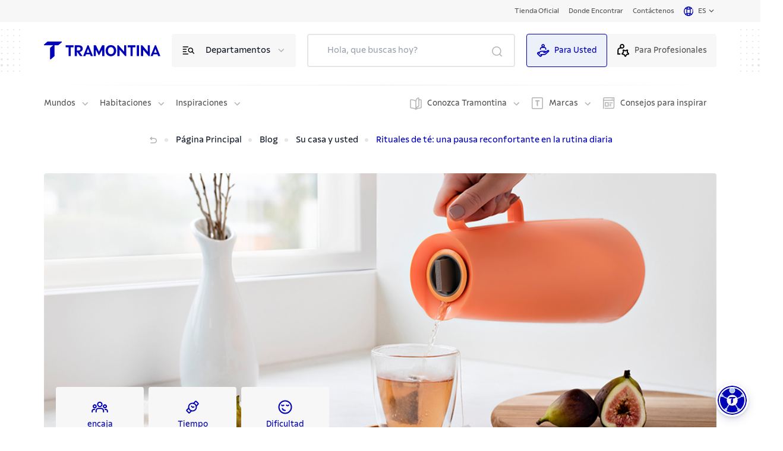

--- FILE ---
content_type: text/html; charset=utf-8
request_url: https://global.tramontina.com/es/blog/su-casa-y-usted/rituales-de-te-una-pausa-reconfortante-en-la-rutina-diaria
body_size: 53728
content:
<!DOCTYPE html><html lang="pt-BR"><head><meta charSet="utf-8"/><meta name="viewport" content="width=device-width"/><link rel="stylesheet" href="https://api.mapbox.com/mapbox-gl-js/v2.15.0/mapbox-gl.css"/><link rel="shortcut icon" href="https://s3.amazonaws.com/prd-assets-portal.tramontina.com/favicon_ad390e7f4a.png"/><meta property="og:site_name" content="Tramontina Global"/><meta property="og:type" content="website"/><meta name="twitter:card" content="summary_large_image"/><script src="/gtm-script.js" defer=""></script><script src="/meta-script.js"></script><script type="application/ld+json" id="structuredData"></script><title>Blog | Rituales de té: una pausa reconfortante en la rutina diaria | Tramontina</title><meta name="robots" content="index,follow"/><meta name="googlebot" content="index,follow"/><meta name="description" content="Descubra una receta especial para desacelerar y relajarse"/><meta property="og:title" content="Blog | Rituales de té: una pausa reconfortante en la rutina diaria"/><meta property="og:description" content="Descubra una receta especial para desacelerar y relajarse"/><meta property="og:image" content="https://prd-assets-portal.tramontina.com/Capa_mix_de_chas_1132x484px_4d953bf9b4.png"/><meta property="og:image:width" content="1080"/><meta property="og:image:height" content="480"/><meta name="next-head-count" content="19"/><link data-next-font="" rel="preconnect" href="/" crossorigin="anonymous"/><link rel="preload" href="/_next/static/css/6618728d7b1131c9.css" as="style"/><link rel="stylesheet" href="/_next/static/css/6618728d7b1131c9.css" data-n-g=""/><link rel="preload" href="/_next/static/css/76613de28554dfd0.css" as="style"/><link rel="stylesheet" href="/_next/static/css/76613de28554dfd0.css" data-n-p=""/><noscript data-n-css=""></noscript><script defer="" nomodule="" src="/_next/static/chunks/polyfills-42372ed130431b0a.js"></script><script src="/_next/static/chunks/webpack-36b7eba931f2ea31.js" defer=""></script><script src="/_next/static/chunks/framework-945b357d4a851f4b.js" defer=""></script><script src="/_next/static/chunks/main-cf85f46bb3c3df8d.js" defer=""></script><script src="/_next/static/chunks/pages/_app-4340b3c9d7152315.js" defer=""></script><script src="/_next/static/chunks/c9584a8e-05ad289140d0cd6d.js" defer=""></script><script src="/_next/static/chunks/252f366e-bb18b4500efb9c5d.js" defer=""></script><script src="/_next/static/chunks/75fc9c18-a8c9805be41684e2.js" defer=""></script><script src="/_next/static/chunks/2c796e83-fe03aec4f3f72bc0.js" defer=""></script><script src="/_next/static/chunks/5861-a2200792afa309a4.js" defer=""></script><script src="/_next/static/chunks/6417-56fa6525aa2e5e14.js" defer=""></script><script src="/_next/static/chunks/pages/%5B%5B...slug%5D%5D-a3e6b9bb772293bf.js" defer=""></script><script src="/_next/static/oRbWlVRCFHkCBsqtvkGKm/_buildManifest.js" defer=""></script><script src="/_next/static/oRbWlVRCFHkCBsqtvkGKm/_ssgManifest.js" defer=""></script></head><body><div id="__next"><div class="flex flex-col justify-between min-h-screen" id="position"><div class="flex-1"><nav class="navbar"><div class="container"><div class="page-types"><div class="ambiente active"><a href="/es">Para Usted</a></div><div class="ambiente false"><a href="/es/para-Profesionales">Para Profesionales</a></div></div><div class="inner"><a rel="noreferrer" target="" href="/es/tiendas-oficiales"><label>Tienda Oficial</label></a><a rel="noreferrer" target="" href="/es/donde-encontrar"><label>Donde Encontrar</label></a><a rel="noreferrer" target="" href="/es/contactenos"><label>Contáctenos</label></a><a class="language-option"><div class="language"><div class="world-icon"><svg id="Camada_1" data-name="Camada 1" xmlns="http://www.w3.org/2000/svg" viewBox="0 0 14 14"><path fill="#0000b7" d="M12.8,7c0,1.37-.48,2.63-1.28,3.63-.51-.29-1.05-.52-1.6-.71,.19-.93,.29-1.93,.29-2.92s-.1-2.01-.3-2.94c.55-.18,1.09-.42,1.59-.71,.1,.13,.21,.25,.3,.4l.98-.67c-1.3-1.93-3.47-3.08-5.8-3.08C3.14,0,0,3.14,0,7s3.14,7,7,7,7-3.14,7-7h-1.2Zm-2.17-4.52c-.32,.17-.67,.31-1.02,.43-.17-.5-.36-.96-.59-1.35,.59,.21,1.13,.53,1.61,.93h0Zm-3.63-1.2c.48,0,1.05,.68,1.47,1.91-.48,.09-.98,.13-1.47,.13s-.99-.06-1.47-.14c.42-1.22,1-1.9,1.47-1.9Zm-2.02,.27c-.23,.39-.42,.84-.59,1.34-.35-.12-.69-.26-1.01-.43,.48-.38,1.02-.69,1.6-.91ZM1.19,7c0-1.38,.48-2.65,1.29-3.64,.51,.29,1.04,.52,1.6,.71-.2,.93-.29,1.94-.29,2.93s.1,1.99,.29,2.92c-.56,.18-1.09,.42-1.6,.71-.8-.99-1.28-2.25-1.28-3.62h-.02Zm2.16,4.51c.33-.17,.67-.32,1.02-.44,.17,.51,.36,.96,.59,1.36-.59-.22-1.13-.53-1.62-.92Zm3.65,1.19c-.48,0-1.06-.69-1.47-1.92,.48-.09,.98-.15,1.47-.15s1,.06,1.47,.15c-.42,1.23-1,1.92-1.47,1.92Zm0-3.26c-.61,0-1.2,.06-1.78,.17-.15-.75-.25-1.63-.25-2.62s.1-1.88,.25-2.64c.58,.11,1.17,.17,1.78,.17s1.2-.06,1.78-.17c.15,.76,.25,1.65,.25,2.64s-.1,1.86-.25,2.62c-.58-.11-1.17-.17-1.78-.17h0Zm2.02,2.99c.23-.4,.43-.86,.59-1.36,.36,.12,.7,.27,1.03,.44-.48,.39-1.03,.7-1.62,.92h0Z"></path><path fill="#0000b7" d="M12.75,6.15l1.17-.17c-.1-.67-.29-1.31-.56-1.91l-1.08,.5c.23,.5,.39,1.03,.47,1.58Z"></path></svg></div><div class="current-country"><span>es</span></div><div class="arrow-down"><svg width="17" height="17" viewBox="0 0 17 17" fill="none" xmlns="http://www.w3.org/2000/svg"><g id="keyboard_arrow_down_24px"><path id="icon/hardware/keyboard_arrow_down_24px" d="M5.44 6.03027L8.5 9.08361L11.56 6.03027L12.5 6.97027L8.5 10.9703L4.5 6.97027L5.44 6.03027Z" fill="#525252"></path></g></svg></div></div></a></div></div></nav><header class="page-header"><div class="container"><div class="top"><div class="dots"><img width="72" height="72" src="/images/dots.svg" alt="dots"/></div><div class="inner"><div class="mobile-menu"><svg width="32" height="32" viewBox="0 0 32 32" fill="none" xmlns="http://www.w3.org/2000/svg"><path d="M7.3302 16H24.6703" stroke="#0000b7" stroke-width="1.5" stroke-linecap="round" stroke-linejoin="round"></path><path d="M7.3302 21.3354H24.6703" stroke="#0000b7" stroke-width="1.5" stroke-linecap="round" stroke-linejoin="round"></path><path d="M7.32971 10.6645H24.6698" stroke="#0000b7" stroke-width="1.5" stroke-linecap="round" stroke-linejoin="round"></path></svg></div><div class="logo"><a href="/es"><div class="image "><img style="object-fit:contain;width:100%;height:100%;position:absolute" loading="lazy" src="https://prd-assets-portal.tramontina.com/Tramontina_logo_91451b3262.svg" alt="Tramontina" placeholder="blur" class="" sizes="195px"/></div></a></div><div class="item-options"><div class="icon"><svg width="25" height="24" viewBox="0 0 25 24" fill="none" xmlns="http://www.w3.org/2000/svg"><path d="M21.3091 17L18.2891 13.98" stroke="black" stroke-width="1.5" stroke-linecap="round" stroke-linejoin="round"></path><path d="M3.30908 14H8.30908" stroke="black" stroke-width="1.5" stroke-linecap="round" stroke-linejoin="round"></path><path d="M3.30908 18H11.3091" stroke="black" stroke-width="1.5" stroke-linecap="round" stroke-linejoin="round"></path><path d="M3.30908 6H11.3091" stroke="black" stroke-width="1.5" stroke-linecap="round" stroke-linejoin="round"></path><path d="M3.30908 10H8.30908" stroke="black" stroke-width="1.5" stroke-linecap="round" stroke-linejoin="round"></path><path d="M18.2845 9.02513C19.6513 10.392 19.6513 12.608 18.2845 13.9749C16.9176 15.3417 14.7015 15.3417 13.3347 13.9749C11.9679 12.608 11.9679 10.392 13.3347 9.02513C14.7015 7.65829 16.9176 7.65829 18.2845 9.02513" stroke="black" stroke-width="1.5" stroke-linecap="round" stroke-linejoin="round"></path></svg></div><label>Departamentos</label><div class="icon arrow"><svg class="arrow-down" width="17" height="16" viewBox="0 0 17 16" fill="none" xmlns="http://www.w3.org/2000/svg"><path d="M4.30859 6L8.30859 10L12.3086 6" stroke="#B3B3B3" stroke-width="1.5" stroke-linecap="round" stroke-linejoin="round"></path></svg></div></div><button type="button" class="mobile-search"><svg width="26" height="26" viewBox="0 0 26 26" fill="none" xmlns="http://www.w3.org/2000/svg"><circle cx="12.0585" cy="12.0588" r="7.06194" stroke="#0000b7" stroke-width="1.5" stroke-linecap="round" stroke-linejoin="round"></circle><path d="M21.0034 21.0034L17.0518 17.0518" stroke="#0000b7" stroke-width="1.5" stroke-linecap="round" stroke-linejoin="round"></path></svg></button><div class="search-mobile-container "><div class="search-mobile-background"><div class="search-mobile-actions"><button type="button" class="search-mobile-clear"><svg width="24" height="24" viewBox="0 0 24 24" fill="none" xmlns="http://www.w3.org/2000/svg"><path d="M14 8L10 12L14 16" stroke="#B3B3B3" stroke-width="1.5" stroke-linecap="round" stroke-linejoin="round"></path></svg>Limpio</button><button type="button" class="search-mobile-close">Cerrar<svg stroke="#B3B3B3" width="30" height="30" viewBox="0 0 30 30" fill="none" xmlns="http://www.w3.org/2000/svg"><rect x="1" y="1" width="28" height="28" rx="3" stroke-width="2"></rect><path d="M19 11L11 19" stroke-width="1.5" stroke-linecap="round" stroke-linejoin="round"></path><path d="M11 11L19 19" stroke-width="1.5" stroke-linecap="round" stroke-linejoin="round"></path></svg></button></div><div class="search" id="searchDiv"><input type="search" placeholder="Hola, que buscas hoy?" value=""/><button class="botao-marcacao-search"></button><div class="autocomplete
                " id="autocompleteDiv"><div class="container"><div><h3>Querías decir:</h3><ul><span aria-live="polite" aria-busy="true"><span class="react-loading-skeleton" style="width:100%;height:30px">‌</span><br/></span><span aria-live="polite" aria-busy="true"><span class="react-loading-skeleton" style="width:100%;height:30px">‌</span><br/></span><span aria-live="polite" aria-busy="true"><span class="react-loading-skeleton" style="width:100%;height:30px">‌</span><br/></span></ul></div><div><h3>Buscar en categorías:</h3><ul><li><a href="/busca?termo=&amp;categoria=produtos"><span> <!-- -->en<!-- --> <b>Productos</b></span><svg width="25" height="24" viewBox="0 0 25 24" fill="none" xmlns="http://www.w3.org/2000/svg"><path d="M10.5217 16L14.5217 12L10.5217 8" stroke="#E6E6E6" stroke-width="1.5" stroke-linecap="round" stroke-linejoin="round"></path></svg></a></li><li><a href="/busca?termo=&amp;categoria=posts"><span> <!-- -->en<!-- --> <b>Publicaciones relacionadas</b></span><svg width="25" height="24" viewBox="0 0 25 24" fill="none" xmlns="http://www.w3.org/2000/svg"><path d="M10.5217 16L14.5217 12L10.5217 8" stroke="#E6E6E6" stroke-width="1.5" stroke-linecap="round" stroke-linejoin="round"></path></svg></a></li><li><a href="/busca?termo=&amp;categoria=conteudo"><span> <!-- -->en<!-- --> <b>Contenido</b></span><svg width="25" height="24" viewBox="0 0 25 24" fill="none" xmlns="http://www.w3.org/2000/svg"><path d="M10.5217 16L14.5217 12L10.5217 8" stroke="#E6E6E6" stroke-width="1.5" stroke-linecap="round" stroke-linejoin="round"></path></svg></a></li><li><a href="/busca?termo=&amp;categoria=perguntas"><span> <!-- -->en<!-- --> <b>FAQ</b></span><svg width="25" height="24" viewBox="0 0 25 24" fill="none" xmlns="http://www.w3.org/2000/svg"><path d="M10.5217 16L14.5217 12L10.5217 8" stroke="#E6E6E6" stroke-width="1.5" stroke-linecap="round" stroke-linejoin="round"></path></svg></a></li><li><a href="/busca?termo=&amp;categoria=certificados"><span> <!-- -->en<!-- --> <b>Certificados</b></span><svg width="25" height="24" viewBox="0 0 25 24" fill="none" xmlns="http://www.w3.org/2000/svg"><path d="M10.5217 16L14.5217 12L10.5217 8" stroke="#E6E6E6" stroke-width="1.5" stroke-linecap="round" stroke-linejoin="round"></path></svg></a></li></ul></div><a>Ver todos los resultados</a></div></div></div></div></div><div class="page-types"><div class="ambiente active" style="cursor:pointer"><svg style="width:24px;margin-right:8px" id="Camada_1" data-name="Camada 1" xmlns="http://www.w3.org/2000/svg" viewBox="0 0 24 24" width="30px" height="30px"><path fill="#0000b7" d="M22.84,11.6c-.74-.74-1.93-.77-2.69-.08l-3.03,2.04c-.08-.13-.13-.28-.23-.38-.23-.24-.63-.52-1.27-.52h-6.05c-2.59-.2-4.63,1.8-5.26,2.48l-.91-.91-1.91,1.91c-.72,.72-.72,1.9,0,2.62l4.57,4.57c.36,.36,.83,.54,1.31,.54s.94-.18,1.31-.54l1.91-1.91-1.04-1.04c.06-.03,.14-.05,.21-.05h3.16c.25,0,.48,.01,.72,.03,.23,0,.47,.01,.69,.01,.93,0,1.9-.11,2.67-.77,.83-.72,5.61-5.01,5.86-5.22,.77-.77,.77-2.01,0-2.77h-.01Zm-7.08,6.56c-.19,.16-.48,.24-.81,.28h-5.2c-.59,0-1.13,.21-1.59,.57l-.24-.24-1.33,1.33,1.35,1.35-.54,.57-4.57-4.52,.58-.58,2.05,2.05,1.33-1.33-1.15-1.15c.3-.35,1.9-2.08,3.85-1.93h6.03v.23l-3.08,.04v1.89h3.18c.68,0,1.21-.38,1.51-.88l4.13-2.78h.21c-.62,.57-4.96,4.45-5.71,5.12h-.01Z"></path><path fill="#0000b7" d="M8.24,9.16c0-.99,.82-1.81,1.81-1.81h4.25c.99,0,1.81,.82,1.81,1.81v1.57h1.89v-1.57c0-2-1.6-3.62-3.59-3.69,.52-.55,.84-1.28,.84-2.1,0-1.7-1.38-3.08-3.08-3.08s-3.08,1.38-3.08,3.08c0,.82,.33,1.55,.84,2.1-1.99,.06-3.59,1.69-3.59,3.69v1.57h1.89v-1.57Zm3.94-6.98c.65,0,1.2,.54,1.2,1.2s-.54,1.2-1.2,1.2-1.2-.54-1.2-1.2,.54-1.2,1.2-1.2Z"></path></svg>Para Usted</div><div class="ambiente false" style="cursor:pointer"><svg style="width:24px;margin-right:8px" id="Camada_1" data-name="Camada 1" xmlns="http://www.w3.org/2000/svg" viewBox="0 0 24 24" width="30px" height="30px"><path fill="#0000b7" d="M3.47,11.71c0-1.73,1.4-3.12,3.12-3.12h3.36c2.35,0,4.26-1.91,4.26-4.26S12.31,.06,9.96,.06,5.7,1.97,5.7,4.32c0,.82,.24,1.58,.64,2.21-2.74,.14-4.94,2.39-4.94,5.17v7.94H6.74v-2.07H3.47v-5.86h0ZM9.96,2.13c1.2,0,2.18,.98,2.18,2.18s-.98,2.18-2.18,2.18-2.18-.98-2.18-2.18,.98-2.18,2.18-2.18Z"></path><path fill="#0000b7" d="M22.51,16.94l-1.7-1.66c-.19-.19-.29-.47-.24-.73l.4-2.34c.11-.65-.15-1.3-.69-1.7-.54-.39-1.24-.44-1.83-.14l-2.09,1.11c-.24,.12-.53,.12-.77,0l-2.1-1.11c-.59-.3-1.29-.26-1.83,.14-.54,.39-.8,1.04-.69,1.7l.4,2.34c.04,.26-.04,.54-.24,.73l-1.7,1.66c-.47,.47-.65,1.15-.44,1.78s.75,1.08,1.4,1.18l2.34,.35c.28,.04,.5,.21,.62,.46l1.05,2.12c.29,.59,.88,.97,1.55,.97s1.26-.37,1.55-.97l1.05-2.13c.12-.25,.36-.41,.62-.46l2.34-.35c.66-.1,1.19-.54,1.4-1.18s.04-1.31-.44-1.78h.04Zm-3.61,1.26c-.94,.14-1.77,.73-2.18,1.59l-.75,1.51-.75-1.51c-.41-.86-1.24-1.45-2.18-1.59l-1.66-.24,1.2-1.18c.69-.66,1-1.63,.83-2.57l-.29-1.66,1.48,.77c.84,.44,1.85,.44,2.71,0l1.48-.79-.29,1.66c-.17,.94,.15,1.91,.83,2.57l1.2,1.18-1.66,.24h.03Z"></path></svg>Para Profesionales</div></div></div><div class="dots"><img width="72" height="72" src="/images/dots.svg" alt="dots"/></div></div><div class="line-breaker"></div><div class="bottom"><div class="left"><div class="item"><div class="dropdown "><label class="label-menu">Mundos</label><div class="icon"><svg class="arrow-down" width="17" height="16" viewBox="0 0 17 16" fill="none" xmlns="http://www.w3.org/2000/svg"><path d="M4.30859 6L8.30859 10L12.3086 6" stroke="#B3B3B3" stroke-width="1.5" stroke-linecap="round" stroke-linejoin="round"></path></svg></div></div></div><div class="item"><div class="dropdown "><label class="label-menu">Habitaciones</label><div class="icon"><svg class="arrow-down" width="17" height="16" viewBox="0 0 17 16" fill="none" xmlns="http://www.w3.org/2000/svg"><path d="M4.30859 6L8.30859 10L12.3086 6" stroke="#B3B3B3" stroke-width="1.5" stroke-linecap="round" stroke-linejoin="round"></path></svg></div></div></div><div class="item"><div class="dropdown "><label class="label-menu">Inspiraciones</label><div class="icon"><svg class="arrow-down" width="17" height="16" viewBox="0 0 17 16" fill="none" xmlns="http://www.w3.org/2000/svg"><path d="M4.30859 6L8.30859 10L12.3086 6" stroke="#B3B3B3" stroke-width="1.5" stroke-linecap="round" stroke-linejoin="round"></path></svg></div></div></div></div><div class="right"><div class="item"><div class="extra-icon"><svg width="20" height="21" viewBox="0 0 20 21" fill="none" xmlns="http://www.w3.org/2000/svg"><path d="M15 4.31701C15.925 4.15001 16.894 4.05301 17.956 4.01701C18.524 3.99801 19 4.44801 19 5.01601V16.853C19 17.395 18.567 17.843 18.026 17.851C14.934 17.898 12.606 18.468 10 20C7.394 18.468 5.066 17.898 1.974 17.852C1.433 17.844 1 17.395 1 16.853V5.01601C1 4.45701 1.459 3.99801 2.017 4.01601C5.088 4.11501 7.406 4.69301 10 6.14601" stroke="#B3B3B3" stroke-width="1.5" stroke-linecap="round" stroke-linejoin="round"></path><path fill-rule="evenodd" clip-rule="evenodd" d="M15 14.238V2.012C15 1.283 14.234 0.774 13.583 1.101C11.827 1.981 10.347 3.77 10 5.612V20C10.396 17.901 12.261 15.871 14.331 15.176C14.733 15.041 15 14.662 15 14.238Z" stroke="#B3B3B3" stroke-width="1.5" stroke-linecap="round" stroke-linejoin="round"></path></svg></div><div class="dropdown "><label class="label-menu">Conozca Tramontina</label><div class="icon"><svg class="arrow-down" width="17" height="16" viewBox="0 0 17 16" fill="none" xmlns="http://www.w3.org/2000/svg"><path d="M4.30859 6L8.30859 10L12.3086 6" stroke="#B3B3B3" stroke-width="1.5" stroke-linecap="round" stroke-linejoin="round"></path></svg></div></div></div><div class="item"><div class="extra-icon"><svg width="20" height="20" viewBox="0 0 20 20" fill="none" xmlns="http://www.w3.org/2000/svg"><path d="M16.8 0H2.24C1.01 0 0 1.01 0 2.24V17.58C0 18.82 1.01 19.82 2.24 19.82H16.8C18.04 19.82 19.04 18.81 19.04 17.58V2.24C19.04 1 18.03 0 16.8 0ZM17.54 17.58C17.54 17.99 17.21 18.32 16.8 18.32H2.24C1.83 18.32 1.5 17.99 1.5 17.58V2.24C1.5 1.83 1.83 1.5 2.24 1.5H16.8C17.21 1.5 17.54 1.83 17.54 2.24V17.58Z" fill="#B3B3B3"></path><path d="M5.91 6.03C5.91 6.54 6.14 6.77 6.65 6.77H8.59V13.99C8.59 14.5 8.82 14.73 9.33 14.73H10.5V6.77H13.18V5.04H5.91V6.04V6.03Z" fill="#B3B3B3"></path></svg></div><div class="dropdown "><label class="label-menu">Marcas </label><div class="icon"><svg class="arrow-down" width="17" height="16" viewBox="0 0 17 16" fill="none" xmlns="http://www.w3.org/2000/svg"><path d="M4.30859 6L8.30859 10L12.3086 6" stroke="#B3B3B3" stroke-width="1.5" stroke-linecap="round" stroke-linejoin="round"></path></svg></div></div></div><a rel="noreferrer" target="" href="/es/blog"><div class="extra-icon"><svg width="20" height="20" viewBox="0 0 20 20" fill="none" xmlns="http://www.w3.org/2000/svg"><path d="M2.75 0C1.23 0 0 1.23 0 2.75V19.36H1.5V5.74H17.64V16.59C17.64 17.28 17.08 17.84 16.39 17.84H2.72V19.34H16.39C17.91 19.34 19.14 18.11 19.14 16.59V0H2.75ZM1.5 4.24V2.75C1.5 2.06 2.06 1.5 2.75 1.5H17.64V4.24H1.5Z" fill="#B3B3B3"></path><path d="M2.92 8.13V15.45H9.55V8.13H2.92ZM8.05 13.95H4.42V9.63H8.05V13.95Z" fill="#B3B3B3"></path><path d="M16.2 8.56H10.74V10.06H16.2V8.56Z" fill="#B3B3B3"></path><path d="M13.69 11.14H10.74V12.64H13.69V11.14Z" fill="#B3B3B3"></path><path d="M13.69 13.53H10.74V15.03H13.69V13.53Z" fill="#B3B3B3"></path><path d="M16.21 2.22H14.76V3.72H16.21V2.22Z" fill="#B3B3B3"></path></svg></div><label>Consejos para inspirar</label></a></div></div></div></header><div><div class="flex flex-col"><section class="breadcrumb page-guide "><div class="container"><div class="inner"><ul><li class="go-back inactive"><button disabled=""><a><div class="go-back"><svg width="16" height="16" viewBox="0 0 16 16" fill="none" xmlns="http://www.w3.org/2000/svg"><path d="M5.33398 3.33334L3.33398 5.33334L5.33398 7.33334" stroke="black" stroke-width="1.5" stroke-linecap="round" stroke-linejoin="round"></path><path d="M3.33398 5.33334H9.33398C11.5433 5.33334 13.334 6.97468 13.334 9.00001V9.00001C13.334 11.0253 11.5433 12.6667 9.33398 12.6667H4.00065" stroke="black" stroke-width="1.5" stroke-linecap="round" stroke-linejoin="round"></path></svg></div></a></button></li><li class="home-short-link"><a href="/es"><span>Página Principal</span></a></li><li class="go-to-page"><a href="/es/blog"><span>Blog</span></a></li><li class="go-to-page"><a href="/es/blog/su-casa-y-usted"><span>Su casa y usted</span></a></li><li class="current-page"><span>Rituales de té: una pausa reconfortante en la rutina diaria</span></li></ul></div></div></section><section id="related_products" class="products-highlight-carousel"><div class="container"><h2 class="title">Productos <span style="color:#003087">destacados</span></h2><div class="line-breaker"></div><div class="carousel"><div class="carousel-products"><div class="swiper-container"><div class="swiper-button-prev"></div><div class="swiper-button-next"></div><div class="swiper-pagination"></div><div class="swiper-wrapper"><div class="swiper-slide"><div class="products-carousel"><div title="Jarra Térmica Tramontina Exata en Plástico Coral con Ampolla de Vidrio 1 L" class="product-card"><a href="/es/p/jarra-termica-tramontina-exata-en-plastico-coral-con-ampolla-de-vidrio-1-l-61636101"><div class="image"><div class="image "><img style="object-fit:contain;width:100%;height:100%;position:absolute" loading="lazy" width="252px" height="252px" src="https://assets.tramontina.com.br/upload/tramon/imagens/FAR/61636101PDM001G.jpg" alt="Jarra Térmica Tramontina Exata en Plástico Coral con Ampolla de Vidrio 1 L" placeholder="blur" class="" sizes="272px"/></div></div><div class="product-title"><h2>Jarra Térmica Tramontina Exata en Plástico Coral con Ampolla de Vidrio 1 L</h2></div></a><div class="actions"><a class="is-buy"><button class="action fill-button"><span>Comprar ahora</span></button></a><a class="is-find"><button class="action inline-button"><span>Donde encontrar</span></button></a></div></div></div></div><div class="swiper-slide"><div class="products-carousel"><div title="Juego de tazas para té y café Service de vidrio doble sin asas de 2 piezas  Tramontina" class="product-card"><a href="/es/p/juego-de-tazas-para-te-y-cafe-service-de-vidrio-doble-sin-asas-de-2-piezas-tramontina-64760420"><div class="image"><div class="image "><img style="object-fit:contain;width:100%;height:100%;position:absolute" loading="lazy" width="252px" height="252px" src="https://assets.tramontina.com.br/upload/tramon/imagens/FAR/64760420PDM001G.jpg" alt="Juego de tazas para té y café Service de vidrio doble sin asas de 2 piezas  Tramontina" placeholder="blur" class="" sizes="272px"/></div></div><div class="product-title"><h2>Juego de tazas para té y café Service de vidrio doble sin asas de 2 piezas  Tramontina</h2></div></a><div class="actions"><a class="is-buy"><button class="action fill-button"><span>Comprar ahora</span></button></a><a class="is-find"><button class="action inline-button"><span>Donde encontrar</span></button></a></div></div></div></div><div class="swiper-slide"><div class="products-carousel"><div title="Jarra Térmica Tramontina Exata en Plástico Negro con Ampolla de Vidrio 1 L" class="product-card"><a href="/es/p/jarra-termica-tramontina-exata-en-plastico-negro-con-ampolla-de-vidrio-1-l-61636103"><div class="image"><div class="image "><img style="object-fit:contain;width:100%;height:100%;position:absolute" loading="lazy" width="252px" height="252px" src="https://assets.tramontina.com.br/upload/tramon/imagens/FAR/61636103PDM001G.jpg" alt="Jarra Térmica Tramontina Exata en Plástico Negro con Ampolla de Vidrio 1 L" placeholder="blur" class="" sizes="272px"/></div></div><div class="product-title"><h2>Jarra Térmica Tramontina Exata en Plástico Negro con Ampolla de Vidrio 1 L</h2></div></a><div class="actions"><a class="is-buy"><button class="action fill-button"><span>Comprar ahora</span></button></a><a class="is-find"><button class="action inline-button"><span>Donde encontrar</span></button></a></div></div></div></div><div class="swiper-slide"><div class="products-carousel"><div title="Tetera Tramontina en Aluminio con Revestimiento Interno y Externo Starflon Max Grafito 2,2 L" class="product-card"><a href="/es/p/tetera-tramontina-en-aluminio-con-revestimiento-interno-y-externo-starflon-max-grafito-22-l-28595322"><div class="image"><div class="image "><img style="object-fit:contain;width:100%;height:100%;position:absolute" loading="lazy" width="252px" height="252px" src="https://assets.tramontina.com.br/upload/tramon/imagens/CUT/28595322PDM001G.jpg" alt="Tetera Tramontina en Aluminio con Revestimiento Interno y Externo Starflon Max Grafito 2,2 L" placeholder="blur" class="" sizes="272px"/></div></div><div class="product-title"><h2>Tetera Tramontina en Aluminio con Revestimiento Interno y Externo Starflon Max Grafito 2,2 L</h2></div></a><div class="actions"><a class="is-buy"><button class="action fill-button"><span>Comprar ahora</span></button></a><a class="is-find"><button class="action inline-button"><span>Donde encontrar</span></button></a></div></div></div></div><div class="swiper-slide"><div class="products-carousel"><div title="Ampolla de vidrio para termo e jarra Exata en Plástico de 1 l Tramontina" class="product-card"><a href="/es/p/ampolla-de-vidrio-para-termo-e-jarra-exata-en-plastico-de-1-l-tramontina-61636930"><div class="image"><div class="image "><img style="object-fit:contain;width:100%;height:100%;position:absolute" loading="lazy" width="252px" height="252px" src="https://assets.tramontina.com.br/upload/tramon/imagens/FAR/61636930PDM001G.jpg" alt="Ampolla de vidrio para termo e jarra Exata en Plástico de 1 l Tramontina" placeholder="blur" class="" sizes="272px"/></div></div><div class="product-title"><h2>Ampolla de vidrio para termo e jarra Exata en Plástico de 1 l Tramontina</h2></div></a><div class="actions"><a class="is-buy"><button class="action fill-button"><span>Comprar ahora</span></button></a><a class="is-find"><button class="action inline-button"><span>Donde encontrar</span></button></a></div></div></div></div><div class="swiper-slide"><div class="products-carousel"><div title="Azucarero Tramontina Quadrata transparente con tapa y cuchara de acero inoxidable" class="product-card"><a href="/es/p/azucarero-tramontina-quadrata-transparente-con-tapa-y-cuchara-de-acero-inoxidable-64780500"><div class="image"><div class="image "><img style="object-fit:contain;width:100%;height:100%;position:absolute" loading="lazy" width="252px" height="252px" src="https://assets.tramontina.com.br/upload/tramon/imagens/FAR/64780500PDM001G.jpg" alt="Azucarero Tramontina Quadrata transparente con tapa y cuchara de acero inoxidable" placeholder="blur" class="" sizes="272px"/></div></div><div class="product-title"><h2>Azucarero Tramontina Quadrata transparente con tapa y cuchara de acero inoxidable</h2></div></a><div class="actions"><a class="is-buy"><button class="action fill-button"><span>Comprar ahora</span></button></a><a class="is-find"><button class="action inline-button"><span>Donde encontrar</span></button></a></div></div></div></div></div></div></div></div></div></section><span aria-live="polite" aria-busy="true"><span class="react-loading-skeleton" style="width:100%;height:769px">‌</span><br/></span></div></div><div class="back-to-top "><button><svg width="48" height="48" viewBox="0 0 48 48" fill="none" xmlns="http://www.w3.org/2000/svg"><circle cx="24" cy="24" r="24" fill="#E6E6E6"></circle><line x1="1.5" y1="-1.5" x2="14.9488" y2="-1.5" transform="matrix(0.683941 -0.729537 0.683941 0.729537 14 30)" stroke="#0000b7" stroke-width="3" stroke-linecap="round"></line><line x1="1.5" y1="-1.5" x2="14.9488" y2="-1.5" transform="matrix(0.683941 0.729537 -0.683941 0.729537 21.9165 18)" stroke="#0000b7" stroke-width="3" stroke-linecap="round"></line></svg></button></div></div><div id="modal-root"></div><footer class="footer "><nav class="shortcut-navigation"><div class="container"><div class="links"><a target="" href="/es/contactenos">Atención al Cliente</a><a target="" href="/es/blog">Consejos para Inspirar</a><a target="" href="/es/elija-su-pais">Nuestros Sítios</a><a target="" href="/es/contactenos">Asistencia Técnica</a></div><div class="social-networks"><a href="https://www.instagram.com/tramontinaoficial/" target="_blank" rel="noreferrer"><div class="icon"><svg id="Camada_1" data-name="Camada 1" xmlns="http://www.w3.org/2000/svg" viewBox="0 0 32 32"><rect fill="#0000b7" width="32" height="32" rx="4" ry="4"></rect><path fill="#fff" d="M21.53,6.56H10.48c-2.16,0-3.91,1.75-3.91,3.91v8.05h1.5V10.47c0-1.33,1.08-2.41,2.41-2.41h11.05c1.33,0,2.41,1.08,2.41,2.41v11.05c0,1.33-1.08,2.41-2.41,2.41H10.48c-1.33,0-2.41-1.08-2.41-2.41h-1.5c0,2.15,1.75,3.91,3.91,3.91h11.05c2.15,0,3.91-1.75,3.91-3.91V10.47c0-2.15-1.75-3.91-3.91-3.91Z"></path><path fill="#fff" d="M22.85,10.18h-2.55v1.5h2.55v-1.5Z"></path><path fill="#fff" d="M15.99,11.33c-2.57,0-4.66,2.09-4.66,4.66s2.09,4.66,4.66,4.66,4.66-2.09,4.66-4.66-2.09-4.66-4.66-4.66Zm0,7.82c-1.74,0-3.16-1.42-3.16-3.16s1.42-3.16,3.16-3.16,3.16,1.42,3.16,3.16-1.42,3.16-3.16,3.16Z"></path></svg></div></a><a href="https://facebook.com/tramontina" target="_blank" rel="noreferrer"><div class="icon"><svg id="Camada_1" data-name="Camada 1" xmlns="http://www.w3.org/2000/svg" viewBox="0 0 32 32"><rect fill="#0000b7" width="32" height="32" rx="4" ry="4"></rect><path fill="#fff" d="M19.16,10.56h2.2V6.34l-.62-.11c-.06,0-1.4-.24-2.71-.24-3.14,0-5.1,2.02-5.1,5.25v1.79h-2.93v4.83h2.8v8.06h5.04v-2.77h-1.5v1.27h-2.04v-8.06h-2.8v-1.83h2.93v-3.29c0-2.38,1.31-3.74,3.61-3.74,.66,0,1.35,.07,1.83,.13v1.44h-.7c-1.62,0-2.63,.98-2.63,2.55v2.91h3.08l-.28,1.83h-2.99v4.71h1.5v-3.21h2.78l.74-4.83h-3.32v-1.41c0-.74,.34-1.05,1.13-1.05h-.02Z"></path></svg></div></a><a href="https://youtube.com/tramontina" target="_blank" rel="noreferrer"><div class="icon"><svg id="Camada_1" data-name="Camada 1" xmlns="http://www.w3.org/2000/svg" viewBox="0 0 32 32"><rect fill="#0000b7" width="32" height="32" rx="4" ry="4"></rect><path fill="#fff" d="M18.65,15.18l-4.07-2.32c-.45-.27-1.08-.1-1.37,.06-.32,.18-.51,.48-.51,.81v4.54c0,.33,.18,.62,.49,.8,.19,.11,.51,.22,.83,.22,.18,0,.36-.03,.51-.12l4.27-2.21h.03c.28-.17,.45-.46,.45-.77,0-.43-.31-.81-.63-1h0Zm-4.44,2.46v-3.28l3.02,1.72-3.02,1.56Z"></path><path fill="#fff" d="M22.01,8.88H9.98c-1.98,0-3.59,1.61-3.59,3.59v7.07c0,1.98,1.61,3.59,3.59,3.59h12.03c1.98,0,3.59-1.61,3.59-3.59v-7.07c0-1.98-1.61-3.59-3.59-3.59Zm2.09,10.66c0,1.15-.94,2.09-2.09,2.09H9.98c-1.15,0-2.09-.94-2.09-2.09v-7.07c0-1.15,.94-2.09,2.09-2.09h12.03c1.15,0,2.09,.94,2.09,2.09v7.07Z"></path></svg></div></a><a href="https://linkedin.com/company/tramontina" target="_blank" rel="noreferrer"><div class="icon"><svg id="Camada_1" data-name="Camada 1" xmlns="http://www.w3.org/2000/svg" viewBox="0 0 32 32"><rect fill="#0000b7" width="32" height="32" rx="4" ry="4"></rect><path fill="#fff" d="M9.36,12.83h-2.85v11.01c0,1.31,1.07,2.38,2.38,2.38h2.85V15.22c0-1.31-1.07-2.38-2.38-2.38h0Zm.88,11.88h-1.35c-.49,0-.88-.4-.88-.88V14.33h1.35c.49,0,.88,.4,.88,.88v9.51Z"></path><path fill="#fff" d="M26.02,23.35h-1.5v1.37h-2.54v-4.73c0-1.42-1.15-2.57-2.57-2.57s-2.57,1.15-2.57,2.57v4.73h-1.3l-1,.06V14.5h2.24v1.67l1.16-.75c1.4-.91,1.54-.93,2.07-1.02,.85-.14,1.6-.11,2.28,.1,.85,.25,1.41,.8,1.78,1.72,.27,.66,.4,1.39,.41,2.22,.02,1.03,.02,2.07,.03,3.1h1.5c0-1.05-.01-2.09-.03-3.13-.02-1-.19-1.93-.52-2.75-.54-1.34-1.46-2.21-2.74-2.6-.9-.27-1.87-.32-2.95-.14-.62,.1-.95,.19-1.74,.67-.25-.36-.66-.59-1.13-.59h-3.86v11.78c0,.79,.64,1.44,1.43,1.44h3.87v-6.23c0-.59,.48-1.07,1.07-1.07s1.07,.48,1.07,1.07v6.23h5.54v-2.87Z"></path><path fill="#fff" d="M9.13,5.78c-1.74,0-3.16,1.42-3.16,3.16s1.42,3.16,3.16,3.16,3.16-1.42,3.16-3.16-1.42-3.16-3.16-3.16Zm0,4.82c-.91,0-1.66-.74-1.66-1.66s.74-1.66,1.66-1.66,1.66,.74,1.66,1.66-.74,1.66-1.66,1.66Z"></path></svg></div></a><a href="https://pinterest.com/tramontina" target="_blank" rel="noreferrer"><div class="icon"><svg id="Camada_1" data-name="Camada 1" xmlns="http://www.w3.org/2000/svg" viewBox="0 0 32 32"><rect fill="#0000b7" width="32" height="32" rx="4" ry="4"></rect><path fill="#fff" d="M23.02,12.58c-.21-1.6-.86-2.95-1.94-4.01-1.73-1.68-3.48-1.77-3.91-1.77-3.1-.37-5.81,.98-7.25,3.62-.99,1.8-1.51,4.31-.32,5.54l.19,.15c.64,.4,1.45,.4,2.1,0,.62-.37,.96-1.01,.92-1.74-.13-1.72,.52-2.87,1.98-3.45,.86-.4,2.01-.33,2.86,.18,.53,.31,1.17,.94,1.24,2.13,0,.17-.02,.85-.86,2.51-.12,.24-.32,.32-.44,.35-.11,.03-.33,.05-.56-.17,.06-.22,.13-.43,.19-.63,.28-.92,.5-1.65,.33-2.37-.19-.79-.79-1.32-1.54-1.36-.89-.04-1.68,.59-2.05,1.67-.22,.88-2.44,10.56-2.51,10.9l-.2,1.13,1.12-.27c1.16-.28,1.67-.56,2.61-1.7l.06-.08c.27-.44,.87-1.71,1.22-2.45,1.82,.26,3.47-.36,4.91-1.87,2.03-2.13,2.02-4.86,1.84-6.3h.01Zm-2.92,5.26c-1.24,1.29-2.53,1.71-4.08,1.33l-.6-.15-.26,.57c-.28,.62-1.06,2.28-1.36,2.79-.21,.25-.38,.44-.54,.59,.64-2.8,2-8.73,2.15-9.31,.15-.44,.4-.6,.53-.6,.09,0,.13,.11,.15,.21,.08,.32-.1,.91-.31,1.59-.06,.21-.13,.42-.19,.65-.18,.62,.05,1.3,.57,1.68,.51,.38,1.16,.51,1.78,.36,.62-.15,1.14-.56,1.43-1.13,.72-1.43,1.06-2.53,1.02-3.28-.09-1.44-.79-2.62-1.97-3.32-1.28-.76-2.95-.86-4.22-.27-2.04,.8-3.06,2.55-2.88,4.95,0,.17-.1,.28-.19,.33-.11,.07-.29,.11-.5,.02-.4-.56-.26-2.12,.61-3.71,1.15-2.09,3.33-3.15,5.81-2.84h.13s1.43-.05,2.84,1.34c.84,.82,1.34,1.87,1.51,3.14,.15,1.18,.17,3.4-1.43,5.07h0Z"></path></svg></div></a><a href="https://www.tiktok.com/@tramontinaoficial" target="_blank" rel="noreferrer"><div class="icon"><svg width="32" height="32" viewBox="0 0 32 32" fill="none" xmlns="http://www.w3.org/2000/svg"><rect width="32" height="32" rx="4" fill="#0000b7"></rect><path d="M13.7427 16.1776C10.8983 15.3157 9.00197 18.6773 10.9845 20.9184C12.7084 22.8147 16.2424 21.5218 16.07 18.8497C16.07 15.1433 16.07 11.3507 16.07 7.64427C16.07 6.69612 16.8458 5.92036 17.7939 6.00655C18.2249 6.00655 18.7421 6.00655 19.173 6.00655C19.173 6.00655 20.035 9.71296 21.6727 10.3163C22.3623 10.6611 24 10.7473 24 10.8335C24 11.3507 24 11.7817 24 12.2988C24 13.3332 22.9657 14.1951 21.9313 13.9365C20.897 13.7642 20.035 13.4194 19.173 12.9022C19.173 14.8847 19.173 16.8672 19.173 18.8497C19.173 19.9702 18.9145 21.0908 18.3973 22.0389C16.8458 24.8834 12.967 25.8315 10.2087 24.3662C7.70903 23.1595 6.50229 20.0564 7.19186 17.4706C7.88142 14.4537 10.7259 12.4712 13.7427 12.9022" stroke="white" stroke-width="1.5" stroke-miterlimit="10"></path></svg></div></a></div></div></nav><div class="redirection-list"><div class="container"><ul><li><h3><span class="font-bold">Conozca Tramontina</span><div class="icon only-mobile "><svg class="arrow-down" width="17" height="16" viewBox="0 0 17 16" fill="none" xmlns="http://www.w3.org/2000/svg"><path d="M4.30859 6L8.30859 10L12.3086 6" stroke="#B3B3B3" stroke-width="1.5" stroke-linecap="round" stroke-linejoin="round"></path></svg></div></h3><ul class="inner-list  "><li><a target="" href="/es/nuestra-historia">Nuestra Historia</a></li><li><a target="" href="/es/sustentabilidad">Sustentabilidad</a></li><li><a target="" href="/es/certificados/familia-producto">Certificados y Apoyadores</a></li><li><a target="" href="/es/nuestras-fabricas">Nuestras Fábricas</a></li><li><a target="" href="/es/tiendas-oficiales">Tiendas Oficiales</a></li><li><a target="" href="/es/presencia-global">Presencia Global</a></li><li><a target="" href="https://app.tramontina.cloud/trabalhe-na-tramontina/es/vacancies">Trabaje en Tramontina</a></li><li><a target="" href="/es/blog/sala-de-prensa">Sala de Prensa</a></li></ul></li><li><h3><span class="font-bold">Para Usted</span><div class="icon only-mobile "><svg class="arrow-down" width="17" height="16" viewBox="0 0 17 16" fill="none" xmlns="http://www.w3.org/2000/svg"><path d="M4.30859 6L8.30859 10L12.3086 6" stroke="#B3B3B3" stroke-width="1.5" stroke-linecap="round" stroke-linejoin="round"></path></svg></div></h3><ul class="inner-list  two-collums"><li><a target="" href="/es/departamento/utensilios-para-cocina">Utensilios para cocina</a></li><li><a target="" href="/es/departamento/ollas">Ollas</a></li><li><a target="" href="/es/departamento/electrodomesticos">Electrodomésticos</a></li><li><a target="" href="/es/departamento/limpieza-y-organizacion">Limpieza y organización</a></li><li><a target="" href="/es/departamento/asado">Asado</a></li><li><a target="" href="/es/departamento/muebles">Muebles</a></li><li><a target="" href="/es/departamento/mesa-puesta">Mesa puesta</a></li><li><a target="" href="/es/departamento/accesorios-para-vehiculos">Accesorios para vehículos</a></li><li><a target="" href="/es/departamento/iluminacion">Iluminación</a></li><li><a target="" href="/es/departamento/remodelacion-y-construccion">Remodelación y construcción</a></li><li><a target="" href="/es/departamento/herramientas">Herramientas</a></li><li><a target="" href="/es/departamento/jardineria-y-agricultura">Jardinería y Agricultura</a></li><li><a target="" href="/es/departamento/belleza-personal">Belleza personal</a></li><li><a target="" href="/es/departamento/casa-inteligente">Casa inteligente</a></li><li><a target="" href="/es/departamento/infantil">Infantil</a></li></ul></li><li><h3><span class="font-bold">Para Profesionales</span><div class="icon only-mobile "><svg class="arrow-down" width="17" height="16" viewBox="0 0 17 16" fill="none" xmlns="http://www.w3.org/2000/svg"><path d="M4.30859 6L8.30859 10L12.3086 6" stroke="#B3B3B3" stroke-width="1.5" stroke-linecap="round" stroke-linejoin="round"></path></svg></div></h3><ul class="inner-list  two-collums"><li><a target="" href="/es/categoria/utensilios-para-cocina">Utensilios para cocina</a></li><li><a target="" href="/es/categoria/equipos-para-cocina">Equipos para cocina</a></li><li><a target="" href="/es/categoria/belleza-y-tijeras-profesionales">Belleza y tijeras profesionales</a></li><li><a target="" href="/es/categoria/agricultura-y-jardineria">Agricultura y jardinería</a></li><li><a target="" href="/es/categoria/herramientas-y-organizadores">Herramientas y organizadores</a></li><li><a target="" href="/es/categoria/metales-y-acabados">Metales y acabados</a></li><li><a target="" href="/es/categoria/materiales-electricos">Materiales eléctricos</a></li><li><a target="" href="/es/categoria/construccion-civil">Construcción Civil</a></li><li><a target="" href="/es/categoria/vehiculos-utilitarios">Vehículos utilitarios</a></li><li><a target="" href="/es/categoria/muebles">Muebles</a></li><li><a target="" href="https://global.tramontina.com/es/catalogos">Catálogos</a></li></ul></li><li class="contact-and-support-item"><h3 class="font-bold contact-label"></h3><div class="contact-and-support-info"><div class="content"></div><div class="contact-and-support-channels"><p><a target="_blank" href="https://s3.us-east-1.amazonaws.com/prd-assets-portal.tramontina.com/Manual_de_Conduta_2022_digital_Espanhol_bd285d3f09.pdf">Manual de Conducta</a></p><p><a target="" href="https://www.contatoseguro.com.br/es/tramontina">Canal de Denuncias</a></p><p><a target="" href="https://app.tramontina.net/fornecedores/es/login">Portal de Proveedores</a></p><p><a target="" href="/es/donde-encontrar">Donde Encontrar</a></p><p><a target="" href="/es/elija-su-pais">Elija Su País</a></p></div><div class="reclameaqui"><a target="_blank" rel="noreferrer"><div id="reputation-ra"></div></a><div>
    <div id="ra-verified-seal"></div>
  </div></div></div></li></ul></div></div><div class="bottom"><div class="container"><div class="line-breaker"></div><div class="inner"><div class="left"><a target="" href="/es/politica-de-privacidad">Política de Privacidad</a><a href="javascript:void(0)" class="btn-pref">Preferências de Cookies</a></div><div class="right"><p class="copyright">© Copyright <!-- -->2026<!-- --> Tramontina. <!-- -->Todos los derechos reservados<!-- -->.</p><div class="logo"><div class="image "><img style="object-fit:contain;width:100%;height:100%;position:absolute" loading="lazy" src="https://prd-assets-portal.tramontina.com/thumbnail_logo_novo_53d698a5d9.svg" alt="Tramontina Logo" placeholder="blur" class=""/></div></div></div></div></div></div></footer></div><div id="11y-accessibility"></div></div><script id="__NEXT_DATA__" type="application/json">{"props":{"pageProps":{"global":{"id":3,"metaTitleSuffix":"Tramontina","locale":"es","created_at":"2021-09-15T16:58:05.000Z","updated_at":"2025-08-29T12:45:42.000Z","metadata":{"id":14,"metaTitle":"MetaTitle","metaDescription":"Meta Description","shareImage":{"id":6,"name":"logo.svg","alternativeText":"","caption":"","width":2935,"height":441,"formats":{"thumbnail":{"name":"thumbnail_logo.svg","hash":"thumbnail_logo_b30559fb38","ext":".svg","mime":"image/png","width":245,"height":37,"size":5.29,"path":null,"url":"https://s3.amazonaws.com/prd-assets-portal.tramontina.com/thumbnail_logo_b30559fb38.svg"},"xxlarge":{"name":"xxlarge_logo.svg","hash":"xxlarge_logo_b30559fb38","ext":".svg","mime":"image/png","width":1920,"height":288,"size":57.9,"path":null,"url":"https://s3.amazonaws.com/prd-assets-portal.tramontina.com/xxlarge_logo_b30559fb38.svg"},"xlarge":{"name":"xlarge_logo.svg","hash":"xlarge_logo_b30559fb38","ext":".svg","mime":"image/png","width":1280,"height":192,"size":34.21,"path":null,"url":"https://s3.amazonaws.com/prd-assets-portal.tramontina.com/xlarge_logo_b30559fb38.svg"},"large":{"name":"large_logo.svg","hash":"large_logo_b30559fb38","ext":".svg","mime":"image/png","width":1000,"height":150,"size":25.19,"path":null,"url":"https://s3.amazonaws.com/prd-assets-portal.tramontina.com/large_logo_b30559fb38.svg"},"medium":{"name":"medium_logo.svg","hash":"medium_logo_b30559fb38","ext":".svg","mime":"image/png","width":750,"height":113,"size":17.92,"path":null,"url":"https://s3.amazonaws.com/prd-assets-portal.tramontina.com/medium_logo_b30559fb38.svg"},"small":{"name":"small_logo.svg","hash":"small_logo_b30559fb38","ext":".svg","mime":"image/png","width":500,"height":75,"size":11.47,"path":null,"url":"https://s3.amazonaws.com/prd-assets-portal.tramontina.com/small_logo_b30559fb38.svg"}},"hash":"logo_b30559fb38","ext":".svg","mime":"image/png","size":30.91,"url":"https://s3.amazonaws.com/prd-assets-portal.tramontina.com/logo_b30559fb38.svg","previewUrl":null,"provider":"aws-s3","provider_metadata":null,"created_at":"2021-08-11T20:46:42.000Z","updated_at":"2025-08-21T17:50:04.000Z"}},"favicon":{"id":5,"name":"favicon.png","alternativeText":"","caption":"","width":1149,"height":1149,"formats":{"thumbnail":{"name":"thumbnail_favicon.png","hash":"thumbnail_favicon_ad390e7f4a","ext":".png","mime":"image/png","width":156,"height":156,"size":2.51,"path":null,"url":"https://s3.amazonaws.com/prd-assets-portal.tramontina.com/thumbnail_favicon_ad390e7f4a.png"},"large":{"name":"large_favicon.png","hash":"large_favicon_ad390e7f4a","ext":".png","mime":"image/png","width":1000,"height":1000,"size":29.33,"path":null,"url":"https://s3.amazonaws.com/prd-assets-portal.tramontina.com/large_favicon_ad390e7f4a.png"},"medium":{"name":"medium_favicon.png","hash":"medium_favicon_ad390e7f4a","ext":".png","mime":"image/png","width":750,"height":750,"size":19.35,"path":null,"url":"https://s3.amazonaws.com/prd-assets-portal.tramontina.com/medium_favicon_ad390e7f4a.png"},"small":{"name":"small_favicon.png","hash":"small_favicon_ad390e7f4a","ext":".png","mime":"image/png","width":500,"height":500,"size":10.59,"path":null,"url":"https://s3.amazonaws.com/prd-assets-portal.tramontina.com/small_favicon_ad390e7f4a.png"}},"hash":"favicon_ad390e7f4a","ext":".png","mime":"image/png","size":13.4,"url":"https://s3.amazonaws.com/prd-assets-portal.tramontina.com/favicon_ad390e7f4a.png","previewUrl":null,"provider":"aws-s3","provider_metadata":null,"created_at":"2021-08-11T17:43:57.000Z","updated_at":"2025-08-29T12:45:38.000Z"},"logo":{"id":35843,"name":"Tramontina_logo.svg","alternativeText":"","caption":"","width":734,"height":111,"formats":null,"hash":"Tramontina_logo_91451b3262","ext":".svg","mime":"image/svg+xml","size":2.09,"url":"https://s3.amazonaws.com/prd-assets-portal.tramontina.com/Tramontina_logo_91451b3262.svg","previewUrl":null,"provider":"aws-s3","provider_metadata":null,"created_at":"2025-08-11T12:24:48.000Z","updated_at":"2025-08-11T12:24:48.000Z"},"countries":[],"localizations":[{"id":1,"locale":"pt-BR"},{"id":2,"locale":"en"}],"country":"br","ecomm_url":"https://www.tramontina.com.br","menu":{"id":3,"locale":"es","created_at":"2022-07-26T13:15:57.000Z","updated_at":"2024-06-17T20:30:32.000Z","choose_your_country_link":"/es/elija-su-pais","top_menu":[{"id":38,"label":"Tienda Oficial","icon":null,"items":[{"id":82,"label":"Tienda Oficial","url":"/es/tiendas-oficiales","icon":null,"product_category":null,"new_tab":false,"visible":true,"is_pro":null,"not_automatic":null}]},{"id":49,"label":"Donde Encontrar","icon":null,"items":[{"id":236163,"label":"Donde Encontrar","url":"/donde-encontrar","icon":null,"product_category":null,"new_tab":false,"visible":true,"is_pro":null,"not_automatic":false}]},{"id":39,"label":"Contáctenos","icon":null,"items":[{"id":83,"label":"Contáctenos","url":"/contactenos","icon":null,"product_category":null,"new_tab":false,"visible":true,"is_pro":null,"not_automatic":null}]}],"countries_group":[{"id":13,"name":"Africa, Middle East and India","countries":[{"id":15,"label":"África do Sul","country":null},{"id":16,"label":"Estados Unidos","country":null}]},{"id":14,"name":"Europe","countries":[{"id":17,"label":"Espanha","country":null}]},{"id":15,"name":"The United States, Canada and Puerto Rico","countries":[{"id":18,"label":"Estados Unidos","country":null}]},{"id":16,"name":"Latin America and the Caribbean","countries":[{"id":19,"label":"Brasil","country":null}]}],"localizations":[{"id":1,"locale":"pt-BR"},{"id":2,"locale":"en"}]},"menub2c":{"id":3,"locale":"es","published_at":"2022-07-26T13:15:04.000Z","created_at":"2022-07-26T13:14:53.000Z","updated_at":"2025-05-23T14:54:05.000Z","main":{"id":6,"label":"Departamentos","top_items":[{"id":5800,"label":"Para Professionales","url":"/para-profesionales","icon":"user-square","product_category":null,"new_tab":false,"visible":true,"is_pro":true,"not_automatic":null}],"items":[{"id":13,"label":"Ollas","icon":"panelas","url":"/departamento/ollas","new":false,"product_category":{"id":2092,"code":null,"name":null,"published_at":"2024-10-16T11:42:01.000Z","created_at":"2022-12-07T03:36:16.000Z","updated_at":"2026-01-12T07:36:18.000Z","title":null,"automatic_blog_last_posts":false,"product_category_tree":7879,"url":"departamento/ollas","label":"Ollas","country":null,"conform_template":"YES","locale":"es","parents":null,"updated":true,"metaDescription":"Conozca todos los productos Tramontina del departamento de Ollas. Batería de Cocina, ollas a presión, biferas, olla para palomitas de maíz, sartenes, omeleteras y mucho más para lucirse.","image":{"id":9833,"name":"b2c-departamento-panelas.png","alternativeText":"","caption":"","width":250,"height":250,"formats":{"thumbnail":{"name":"thumbnail_b2c-departamento-panelas.png","hash":"thumbnail_b2c_departamento_panelas_9cbd8f28c0","ext":".png","mime":"image/png","width":156,"height":156,"size":17.81,"path":null,"url":"https://s3.us-east-1.amazonaws.com/prd-assets-portal.tramontina.com/thumbnail_b2c_departamento_panelas_9cbd8f28c0.png"}},"hash":"b2c_departamento_panelas_9cbd8f28c0","ext":".png","mime":"image/png","size":27.15,"url":"https://prd-assets-portal.tramontina.com/b2c_departamento_panelas_9cbd8f28c0.png","previewUrl":null,"provider":"aws-s3","provider_metadata":null,"created_at":"2022-12-06T00:02:28.000Z","updated_at":"2022-12-06T00:02:28.000Z"}},"new_tab":false,"visible":true,"top_item":null,"import_subcategories":true,"not_automatic":null,"items":[{"id":725939,"label":"Ollas Sueltas","url":"/departamento/ollas/ollas-sueltas","icon":null,"product_category":null,"new_tab":null,"visible":true,"is_pro":null,"not_automatic":null},{"id":725940,"label":"Batería de Cocina","url":"/departamento/ollas/bateria-de-cocina","icon":null,"product_category":null,"new_tab":null,"visible":true,"is_pro":null,"not_automatic":null},{"id":725941,"label":"Sartenes, Panquequeras, Omeleteras","url":"/departamento/ollas/sartenes-panquequeras-omeleteras","icon":null,"product_category":null,"new_tab":null,"visible":true,"is_pro":null,"not_automatic":null},{"id":725942,"label":"Ollas a Presión","url":"/departamento/ollas/ollas-a-presion","icon":null,"product_category":null,"new_tab":null,"visible":true,"is_pro":null,"not_automatic":null},{"id":725943,"label":"Olla para palomitas de maíz","url":"/departamento/ollas/olla-para-palomitas-de-maiz","icon":null,"product_category":null,"new_tab":null,"visible":true,"is_pro":null,"not_automatic":null},{"id":725944,"label":"Teteras","url":"/departamento/ollas/teteras","icon":null,"product_category":null,"new_tab":null,"visible":true,"is_pro":null,"not_automatic":null},{"id":725945,"label":"Lecheras","url":"/departamento/ollas/lecheras","icon":null,"product_category":null,"new_tab":null,"visible":true,"is_pro":null,"not_automatic":null},{"id":725946,"label":"Biferas","url":"/departamento/ollas/biferas","icon":null,"product_category":null,"new_tab":null,"visible":true,"is_pro":null,"not_automatic":null},{"id":725947,"label":"Paelleras","url":"/departamento/ollas/paelleras","icon":null,"product_category":null,"new_tab":null,"visible":true,"is_pro":null,"not_automatic":null},{"id":725948,"label":"Cuscuseras","url":"/departamento/ollas/cuscuseras","icon":null,"product_category":null,"new_tab":null,"visible":true,"is_pro":null,"not_automatic":null}],"highlights":[]},{"id":14,"label":"Utensilios para Cocina","icon":"utilidades-domesticas","url":"/departamento/utensilios-para-cocina","new":false,"product_category":{"id":2103,"code":null,"name":null,"published_at":"2024-10-16T11:42:01.000Z","created_at":"2022-12-07T03:36:18.000Z","updated_at":"2026-01-12T07:36:19.000Z","title":null,"automatic_blog_last_posts":false,"product_category_tree":7881,"url":"departamento/utensilios-para-cocina","label":"Utensilios para Cocina","country":null,"conform_template":"YES","locale":"es","parents":null,"updated":true,"metaDescription":"Conozca todos los productos Tramontina del departamento de Utensilios para Cocina. Ollas, juegos de cubiertos, molinillos y mucho más para lucirse.","image":{"id":9832,"name":"b2c-departamento-utilidades-domesticas.png","alternativeText":"","caption":"","width":250,"height":250,"formats":{"thumbnail":{"name":"thumbnail_b2c-departamento-utilidades-domesticas.png","hash":"thumbnail_b2c_departamento_utilidades_domesticas_277c4e8beb","ext":".png","mime":"image/png","width":156,"height":156,"size":15.83,"path":null,"url":"https://s3.us-east-1.amazonaws.com/prd-assets-portal.tramontina.com/thumbnail_b2c_departamento_utilidades_domesticas_277c4e8beb.png"}},"hash":"b2c_departamento_utilidades_domesticas_277c4e8beb","ext":".png","mime":"image/png","size":26.37,"url":"https://prd-assets-portal.tramontina.com/b2c_departamento_utilidades_domesticas_277c4e8beb.png","previewUrl":null,"provider":"aws-s3","provider_metadata":null,"created_at":"2022-12-06T00:01:36.000Z","updated_at":"2022-12-06T00:01:36.000Z"}},"new_tab":null,"visible":true,"top_item":null,"import_subcategories":true,"not_automatic":null,"items":[{"id":725926,"label":"Cuchillos","url":"/departamento/utensilios-para-cocina/cuchillos","icon":null,"product_category":null,"new_tab":null,"visible":true,"is_pro":null,"not_automatic":null},{"id":725927,"label":"Ollas","url":"/departamento/utensilios-para-cocina/ollas","icon":null,"product_category":null,"new_tab":null,"visible":true,"is_pro":null,"not_automatic":null},{"id":725928,"label":"Tijeras","url":"/departamento/utensilios-para-cocina/tijeras","icon":null,"product_category":null,"new_tab":null,"visible":true,"is_pro":null,"not_automatic":null},{"id":725929,"label":"Tablas","url":"/departamento/utensilios-para-cocina/tablas","icon":null,"product_category":null,"new_tab":null,"visible":true,"is_pro":null,"not_automatic":null},{"id":725930,"label":"Utensilios","url":"/departamento/utensilios-para-cocina/utensilios","icon":null,"product_category":null,"new_tab":null,"visible":true,"is_pro":null,"not_automatic":null},{"id":725931,"label":"Electroportátiles","url":"/departamento/utensilios-para-cocina/electroportatiles","icon":null,"product_category":null,"new_tab":null,"visible":true,"is_pro":null,"not_automatic":null},{"id":725932,"label":"Asaderas y Moldes","url":"/departamento/utensilios-para-cocina/asaderas-y-moldes","icon":null,"product_category":null,"new_tab":null,"visible":true,"is_pro":null,"not_automatic":null},{"id":725933,"label":"Basureros","url":"/departamento/utensilios-para-cocina/basureros","icon":null,"product_category":null,"new_tab":null,"visible":true,"is_pro":null,"not_automatic":null},{"id":725934,"label":"Termos","url":"/departamento/utensilios-para-cocina/termos","icon":null,"product_category":null,"new_tab":null,"visible":true,"is_pro":null,"not_automatic":null},{"id":725935,"label":"Fruteras","url":"/departamento/utensilios-para-cocina/fruteras","icon":null,"product_category":null,"new_tab":null,"visible":true,"is_pro":null,"not_automatic":null},{"id":725936,"label":"Recipientes y Potes para Alimentos","url":"/departamento/utensilios-para-cocina/recipientes-y-potes-para-alimentos","icon":null,"product_category":null,"new_tab":null,"visible":true,"is_pro":null,"not_automatic":null},{"id":725937,"label":"Escurridores de Vajilla","url":"/departamento/utensilios-para-cocina/escurridores-de-vajilla","icon":null,"product_category":null,"new_tab":null,"visible":true,"is_pro":null,"not_automatic":null},{"id":725938,"label":"Accesorios para Limpieza","url":"/departamento/utensilios-para-cocina/accesorios-para-limpieza","icon":null,"product_category":null,"new_tab":null,"visible":true,"is_pro":null,"not_automatic":null}],"highlights":[]},{"id":64,"label":"Electrodomésticos","icon":"eletrodomesticos","url":"/departamento/electrodomesticos","new":false,"product_category":{"id":2117,"code":null,"name":null,"published_at":"2024-10-16T11:42:01.000Z","created_at":"2022-12-07T03:36:20.000Z","updated_at":"2026-01-12T07:36:20.000Z","title":null,"automatic_blog_last_posts":false,"product_category_tree":7909,"url":"departamento/electrodomesticos","label":"Electrodomésticos","country":null,"conform_template":"YES","locale":"es","parents":null,"updated":true,"metaDescription":"Conozca todos los productos Tramontina del departamento de Electrodomésticos. Campanas, lavavajilla, cooktops, hornos y mucho más para lucirse.","image":{"id":9834,"name":"b2c-departamento-eletrodomesticos.png","alternativeText":"","caption":"","width":120,"height":120,"formats":{},"hash":"b2c_departamento_eletrodomesticos_2132f7e8f6","ext":".png","mime":"image/png","size":11.9,"url":"https://s3.amazonaws.com/prd-assets-portal.tramontina.com/b2c_departamento_eletrodomesticos_2132f7e8f6.png","previewUrl":null,"provider":"aws-s3","provider_metadata":null,"created_at":"2022-12-06T00:03:15.000Z","updated_at":"2025-05-19T14:05:23.000Z"}},"new_tab":false,"visible":true,"top_item":null,"import_subcategories":true,"not_automatic":null,"items":[{"id":725949,"label":"Campanas y Depuradores","url":"/departamento/electrodomesticos/campanas-y-depuradores","icon":null,"product_category":null,"new_tab":null,"visible":true,"is_pro":null,"not_automatic":null},{"id":725950,"label":"Accesorios para campanas","url":"/departamento/electrodomesticos/accesorios-para-campanas","icon":null,"product_category":null,"new_tab":null,"visible":true,"is_pro":null,"not_automatic":null},{"id":725951,"label":"Cooktops","url":"/departamento/electrodomesticos/cooktops","icon":null,"product_category":null,"new_tab":null,"visible":true,"is_pro":null,"not_automatic":null},{"id":725952,"label":"Hornos","url":"/departamento/electrodomesticos/hornos","icon":null,"product_category":null,"new_tab":null,"visible":true,"is_pro":null,"not_automatic":null},{"id":725953,"label":"Lavavajilla","url":"/departamento/electrodomesticos/lavavajilla","icon":null,"product_category":null,"new_tab":null,"visible":true,"is_pro":null,"not_automatic":null},{"id":725954,"label":"Microondas de Empotrar","url":"/departamento/electrodomesticos/microondas-de-empotrar","icon":null,"product_category":null,"new_tab":null,"visible":true,"is_pro":null,"not_automatic":null},{"id":725955,"label":"Triturador","url":"/departamento/electrodomesticos/triturador","icon":null,"product_category":null,"new_tab":null,"visible":true,"is_pro":null,"not_automatic":null},{"id":725956,"label":"Refrigeradores, Vinoteca y Cervecera","url":"/departamento/electrodomesticos/refrigeradores","icon":null,"product_category":null,"new_tab":null,"visible":true,"is_pro":null,"not_automatic":null},{"id":725957,"label":"Exhaustores de baño","url":"/departamento/electrodomesticos/exhaustores-de-bano","icon":null,"product_category":null,"new_tab":null,"visible":true,"is_pro":null,"not_automatic":null}],"highlights":[]},{"id":66,"label":"Asado","icon":"churrasco","url":"/departamento/asado","new":false,"product_category":{"id":2125,"code":null,"name":null,"published_at":"2024-10-16T11:42:01.000Z","created_at":"2022-12-07T03:36:21.000Z","updated_at":"2026-01-12T07:36:22.000Z","title":null,"automatic_blog_last_posts":false,"product_category_tree":7911,"url":"departamento/asado","label":"Asado","country":null,"conform_template":"YES","locale":"es","parents":null,"updated":true,"metaDescription":"Conozca todos los productos Tramontina del departamento de Asado. Grills a carbón, pinchos, cubiertos, tablas y mucho más para lucirse.","image":{"id":9303,"name":"b2c-departamento-churrasco.png","alternativeText":"","caption":"","width":250,"height":250,"formats":{"thumbnail":{"name":"thumbnail_b2c-departamento-churrasco.png","hash":"thumbnail_b2c_departamento_churrasco_70e18dd7cb","ext":".png","mime":"image/png","width":156,"height":156,"size":37.29,"path":null,"url":"https://s3.us-east-1.amazonaws.com/prd-assets-portal.tramontina.com/thumbnail_b2c_departamento_churrasco_70e18dd7cb.png"}},"hash":"b2c_departamento_churrasco_70e18dd7cb","ext":".png","mime":"image/png","size":65.1,"url":"https://prd-assets-portal.tramontina.com/b2c_departamento_churrasco_70e18dd7cb.png","previewUrl":null,"provider":"aws-s3","provider_metadata":null,"created_at":"2022-11-26T20:43:27.000Z","updated_at":"2022-11-26T20:43:27.000Z"}},"new_tab":false,"visible":true,"top_item":null,"import_subcategories":true,"not_automatic":null,"items":[{"id":725972,"label":"Cuchillos","url":"/departamento/asado/cuchillos","icon":null,"product_category":null,"new_tab":null,"visible":true,"is_pro":null,"not_automatic":null},{"id":725973,"label":"Pinchos","url":"/departamento/asado/pinchos","icon":null,"product_category":null,"new_tab":null,"visible":true,"is_pro":null,"not_automatic":null},{"id":725974,"label":"Grills a carbón","url":"/departamento/asado/grills-a-carbon","icon":null,"product_category":null,"new_tab":null,"visible":true,"is_pro":null,"not_automatic":null},{"id":725975,"label":"Tablas","url":"/departamento/asado/tablas","icon":null,"product_category":null,"new_tab":null,"visible":true,"is_pro":null,"not_automatic":null},{"id":725976,"label":"Cubiertos y Juegos","url":"/departamento/asado/cubiertos-y-juegos","icon":null,"product_category":null,"new_tab":null,"visible":true,"is_pro":null,"not_automatic":null},{"id":725977,"label":"Utensilios y Accesorios","url":"/departamento/asado/utensilios-y-accesorios","icon":null,"product_category":null,"new_tab":null,"visible":true,"is_pro":null,"not_automatic":null},{"id":725978,"label":"Parrillas y Disco","url":"/departamento/asado/parrillas-y-disco","icon":null,"product_category":null,"new_tab":null,"visible":true,"is_pro":null,"not_automatic":null},{"id":725979,"label":"Carritos de servicio y Piezas para Servir","url":"/departamento/asado/carritos-de-servicio-y-piezas-para-servir","icon":null,"product_category":null,"new_tab":null,"visible":true,"is_pro":null,"not_automatic":null},{"id":725980,"label":"Black Burger","url":"/departamento/asado/black-burger","icon":null,"product_category":null,"new_tab":null,"visible":true,"is_pro":null,"not_automatic":null},{"id":725981,"label":"Pizza","url":"/departamento/asado/pizza","icon":null,"product_category":null,"new_tab":null,"visible":true,"is_pro":null,"not_automatic":null},{"id":725982,"label":"Platos","url":"/departamento/asado/platos","icon":null,"product_category":null,"new_tab":null,"visible":true,"is_pro":null,"not_automatic":null}],"highlights":[]},{"id":65,"label":"Mesa Puesta","icon":"mesa-posta","url":"/departamento/mesa-puesta","new":false,"product_category":{"id":2134,"code":null,"name":null,"published_at":"2024-10-16T11:42:01.000Z","created_at":"2022-12-07T03:36:22.000Z","updated_at":"2026-01-12T07:36:23.000Z","title":null,"automatic_blog_last_posts":false,"product_category_tree":7929,"url":"departamento/mesa-puesta","label":"Mesa Puesta","country":null,"conform_template":"YES","locale":"es","parents":null,"updated":true,"metaDescription":"Conozca todos los productos Tramontina del departamento de Mesa puesta . Bandejas juegos de cubiertos y mucho más para lucirse.","image":{"id":9309,"name":"b2c-departamento-mesa-posta.png","alternativeText":"","caption":"","width":250,"height":250,"formats":{"thumbnail":{"name":"thumbnail_b2c-departamento-mesa-posta.png","hash":"thumbnail_b2c_departamento_mesa_posta_15264b7ed4","ext":".png","mime":"image/png","width":156,"height":156,"size":25.8,"path":null,"url":"https://s3.us-east-1.amazonaws.com/prd-assets-portal.tramontina.com/thumbnail_b2c_departamento_mesa_posta_15264b7ed4.png"}},"hash":"b2c_departamento_mesa_posta_15264b7ed4","ext":".png","mime":"image/png","size":55.3,"url":"https://prd-assets-portal.tramontina.com/b2c_departamento_mesa_posta_15264b7ed4.png","previewUrl":null,"provider":"aws-s3","provider_metadata":null,"created_at":"2022-11-26T20:48:11.000Z","updated_at":"2022-11-26T20:48:11.000Z"}},"new_tab":false,"visible":true,"top_item":null,"import_subcategories":true,"not_automatic":null,"items":[{"id":725958,"label":"Vajilla","url":"/departamento/mesa-puesta/vajilla","icon":null,"product_category":null,"new_tab":null,"visible":true,"is_pro":null,"not_automatic":null},{"id":725959,"label":"Juegos de cubiertos y Cubiertos","url":"/departamento/mesa-puesta/juegos-de-cubiertos-y-cubiertos","icon":null,"product_category":null,"new_tab":null,"visible":true,"is_pro":null,"not_automatic":null},{"id":725960,"label":"Accesorios para la mesa","url":"/departamento/mesa-puesta/accesorios-para-la-mesa","icon":null,"product_category":null,"new_tab":null,"visible":true,"is_pro":null,"not_automatic":null},{"id":725961,"label":"Juegos e Copas de Postre","url":"/departamento/mesa-puesta/juegos-e-copas-de-postre","icon":null,"product_category":null,"new_tab":null,"visible":true,"is_pro":null,"not_automatic":null},{"id":725962,"label":"Bandejas y Platos para Servir","url":"/departamento/mesa-puesta/bandejas-y-platos-para-servir","icon":null,"product_category":null,"new_tab":null,"visible":true,"is_pro":null,"not_automatic":null},{"id":725963,"label":"Pizza","url":"/departamento/mesa-puesta/pizza","icon":null,"product_category":null,"new_tab":null,"visible":true,"is_pro":null,"not_automatic":null},{"id":725964,"label":"Tablas","url":"/departamento/mesa-puesta/tablas","icon":null,"product_category":null,"new_tab":null,"visible":true,"is_pro":null,"not_automatic":null},{"id":725965,"label":"Bandejas","url":"/departamento/mesa-puesta/bandejas","icon":null,"product_category":null,"new_tab":null,"visible":true,"is_pro":null,"not_automatic":null},{"id":725966,"label":"Aperitivos","url":"/departamento/mesa-puesta/aperitivos","icon":null,"product_category":null,"new_tab":null,"visible":true,"is_pro":null,"not_automatic":null},{"id":725967,"label":"Accesorios para bebidas y tragos","url":"/departamento/mesa-puesta/accesorios-para-bebidas-y-tragos","icon":null,"product_category":null,"new_tab":null,"visible":true,"is_pro":null,"not_automatic":null},{"id":725968,"label":"Té y Café","url":"/departamento/mesa-puesta/te-y-cafe","icon":null,"product_category":null,"new_tab":null,"visible":true,"is_pro":null,"not_automatic":null},{"id":725969,"label":"Utensilios","url":"/departamento/mesa-puesta/utensilios","icon":null,"product_category":null,"new_tab":null,"visible":true,"is_pro":null,"not_automatic":null},{"id":725970,"label":"Carritos","url":"/departamento/mesa-puesta/carritos","icon":null,"product_category":null,"new_tab":null,"visible":true,"is_pro":null,"not_automatic":null},{"id":725971,"label":"Rechauds","url":"/departamento/mesa-puesta/rechauds","icon":null,"product_category":null,"new_tab":null,"visible":true,"is_pro":null,"not_automatic":null}],"highlights":[]},{"id":67,"label":"Muebles","icon":"moveis","url":"/departamento/muebles","new":false,"product_category":{"id":2149,"code":null,"name":null,"published_at":"2024-10-16T11:42:01.000Z","created_at":"2022-12-07T03:36:25.000Z","updated_at":"2026-01-12T07:36:24.000Z","title":null,"automatic_blog_last_posts":false,"product_category_tree":7959,"url":"departamento/muebles","label":"Muebles","country":null,"conform_template":"YES","locale":"es","parents":null,"updated":true,"metaDescription":"Conozca todos los productos Tramontina del departamento de Muebles. Mesas, sillas, sofás, sillones, tumbonas, estantes y mucho más para lucirse.","image":{"id":9313,"name":"b2c-departamento-moveis.png","alternativeText":"","caption":"","width":250,"height":250,"formats":{"thumbnail":{"name":"thumbnail_b2c-departamento-moveis.png","hash":"thumbnail_b2c_departamento_moveis_d74e081746","ext":".png","mime":"image/png","width":156,"height":156,"size":34.36,"path":null,"url":"https://s3.us-east-1.amazonaws.com/prd-assets-portal.tramontina.com/thumbnail_b2c_departamento_moveis_d74e081746.png"}},"hash":"b2c_departamento_moveis_d74e081746","ext":".png","mime":"image/png","size":55.44,"url":"https://prd-assets-portal.tramontina.com/b2c_departamento_moveis_d74e081746.png","previewUrl":null,"provider":"aws-s3","provider_metadata":null,"created_at":"2022-11-26T20:50:52.000Z","updated_at":"2022-11-26T20:50:52.000Z"}},"new_tab":false,"visible":true,"top_item":null,"import_subcategories":true,"not_automatic":null,"items":[{"id":725983,"label":"Sillas","url":"/departamento/muebles/sillas","icon":null,"product_category":null,"new_tab":null,"visible":true,"is_pro":null,"not_automatic":null},{"id":725984,"label":"Mesas","url":"/departamento/muebles/mesas","icon":null,"product_category":null,"new_tab":null,"visible":true,"is_pro":null,"not_automatic":null},{"id":725985,"label":"Juegos de Mesas y Sillas","url":"/departamento/muebles/juegos-de-mesas-y-sillas","icon":null,"product_category":null,"new_tab":null,"visible":true,"is_pro":null,"not_automatic":null},{"id":725986,"label":"Sofás y Sillones","url":"/departamento/muebles/sofas-y-sillones","icon":null,"product_category":null,"new_tab":null,"visible":true,"is_pro":null,"not_automatic":null},{"id":725987,"label":"Bancos y Banquetas","url":"/departamento/muebles/bancos-y-banquetas","icon":null,"product_category":null,"new_tab":null,"visible":true,"is_pro":null,"not_automatic":null},{"id":725988,"label":"Tumbonas","url":"/departamento/muebles/tumbonas","icon":null,"product_category":null,"new_tab":null,"visible":true,"is_pro":null,"not_automatic":null},{"id":725989,"label":"Parasoles","url":"/departamento/muebles/parasoles","icon":null,"product_category":null,"new_tab":null,"visible":true,"is_pro":null,"not_automatic":null},{"id":725990,"label":"Estanterías","url":"/departamento/muebles/estanterias","icon":null,"product_category":null,"new_tab":null,"visible":true,"is_pro":null,"not_automatic":null},{"id":725991,"label":"Percheros","url":"/departamento/muebles/percheros","icon":null,"product_category":null,"new_tab":null,"visible":true,"is_pro":null,"not_automatic":null},{"id":725992,"label":"Baúles","url":"/departamento/muebles/baules","icon":null,"product_category":null,"new_tab":null,"visible":true,"is_pro":null,"not_automatic":null},{"id":725993,"label":"Infantil","url":"/departamento/muebles/infantil","icon":null,"product_category":null,"new_tab":null,"visible":true,"is_pro":null,"not_automatic":null},{"id":725994,"label":"Estantes y Cubos","url":"/departamento/muebles/estantes-y-cubos","icon":null,"product_category":null,"new_tab":null,"visible":true,"is_pro":null,"not_automatic":null}],"highlights":[]},{"id":68,"label":"Limpieza y Organización","icon":"limpeza-e-organizacao","url":"/departamento/limpieza-y-organizacion","new":false,"product_category":{"id":2162,"code":null,"name":null,"published_at":"2024-10-16T11:42:01.000Z","created_at":"2022-12-07T03:36:27.000Z","updated_at":"2026-01-12T07:36:26.000Z","title":null,"automatic_blog_last_posts":false,"product_category_tree":7985,"url":"departamento/limpieza-y-organizacion","label":"Limpieza y Organización","country":null,"conform_template":"YES","locale":"es","parents":null,"updated":true,"metaDescription":"Conozca todos los productos Tramontina del departamento de Limpieza e organizacion. Basureros, aspiradoras, lavadoras de alta presión y mucho más para lucirse.","image":{"id":9330,"name":"b2c-departamento-limpeza-e-organizacao.png","alternativeText":"","caption":"","width":250,"height":250,"formats":{"thumbnail":{"name":"thumbnail_b2c-departamento-limpeza-e-organizacao.png","hash":"thumbnail_b2c_departamento_limpeza_e_organizacao_7bf976bf03","ext":".png","mime":"image/png","width":156,"height":156,"size":22.61,"path":null,"url":"https://s3.us-east-1.amazonaws.com/prd-assets-portal.tramontina.com/thumbnail_b2c_departamento_limpeza_e_organizacao_7bf976bf03.png"}},"hash":"b2c_departamento_limpeza_e_organizacao_7bf976bf03","ext":".png","mime":"image/png","size":41.6,"url":"https://prd-assets-portal.tramontina.com/b2c_departamento_limpeza_e_organizacao_7bf976bf03.png","previewUrl":null,"provider":"aws-s3","provider_metadata":null,"created_at":"2022-11-26T20:57:15.000Z","updated_at":"2022-11-26T20:57:15.000Z"}},"new_tab":false,"visible":true,"top_item":null,"import_subcategories":true,"not_automatic":null,"items":[{"id":725995,"label":"Limpieza","url":"/departamento/limpieza-y-organizacion/limpieza","icon":null,"product_category":null,"new_tab":null,"visible":true,"is_pro":null,"not_automatic":null},{"id":725996,"label":"Aspiradoras","url":"/departamento/limpieza-y-organizacion/aspiradoras","icon":null,"product_category":null,"new_tab":null,"visible":true,"is_pro":null,"not_automatic":null},{"id":725997,"label":"Basureros","url":"/departamento/limpieza-y-organizacion/basureros","icon":null,"product_category":null,"new_tab":null,"visible":true,"is_pro":null,"not_automatic":null},{"id":725998,"label":"Lavadoras de Alta Presión","url":"/departamento/limpieza-y-organizacion/lavadoras-de-alta-presion","icon":null,"product_category":null,"new_tab":null,"visible":true,"is_pro":null,"not_automatic":null},{"id":725999,"label":"Escurridores de Vajilla","url":"/departamento/limpieza-y-organizacion/escurridores-de-vajilla","icon":null,"product_category":null,"new_tab":null,"visible":true,"is_pro":null,"not_automatic":null},{"id":726000,"label":"Tanques","url":"/departamento/limpieza-y-organizacion/tanques","icon":null,"product_category":null,"new_tab":null,"visible":true,"is_pro":null,"not_automatic":null},{"id":726001,"label":"Cestas de Ropa","url":"/departamento/limpieza-y-organizacion/cestas-de-ropa","icon":null,"product_category":null,"new_tab":null,"visible":true,"is_pro":null,"not_automatic":null},{"id":726002,"label":"Mesas para Planchar Ropa","url":"/departamento/limpieza-y-organizacion/mesas-para-planchar-ropa","icon":null,"product_category":null,"new_tab":null,"visible":true,"is_pro":null,"not_automatic":null},{"id":726003,"label":"Estantes y Cubos","url":"/departamento/limpieza-y-organizacion/estantes-y-cubos","icon":null,"product_category":null,"new_tab":null,"visible":true,"is_pro":null,"not_automatic":null},{"id":726004,"label":"Organizadores","url":"/departamento/limpieza-y-organizacion/organizadores","icon":null,"product_category":null,"new_tab":null,"visible":true,"is_pro":null,"not_automatic":null},{"id":726005,"label":"Cajas y Maletines","url":"/departamento/limpieza-y-organizacion/cajas-y-maletines","icon":null,"product_category":null,"new_tab":null,"visible":true,"is_pro":null,"not_automatic":null},{"id":726006,"label":"Percheros","url":"/departamento/limpieza-y-organizacion/percheros","icon":null,"product_category":null,"new_tab":null,"visible":true,"is_pro":null,"not_automatic":null},{"id":726007,"label":"Baúles","url":"/departamento/limpieza-y-organizacion/baules","icon":null,"product_category":null,"new_tab":null,"visible":true,"is_pro":null,"not_automatic":null},{"id":726008,"label":"Escaleras","url":"/departamento/limpieza-y-organizacion/escaleras","icon":null,"product_category":null,"new_tab":null,"visible":true,"is_pro":null,"not_automatic":null},{"id":726009,"label":"Tijeras","url":"/departamento/limpieza-y-organizacion/tijeras","icon":null,"product_category":null,"new_tab":null,"visible":true,"is_pro":null,"not_automatic":null},{"id":726010,"label":"Extensiones y Tomacorrientes","url":"/departamento/limpieza-y-organizacion/extensiones-y-tomacorrientes","icon":null,"product_category":null,"new_tab":null,"visible":true,"is_pro":null,"not_automatic":null},{"id":726011,"label":"Paneles de Madera","url":"/departamento/limpieza-y-organizacion/paneles-de-madera","icon":null,"product_category":null,"new_tab":null,"visible":true,"is_pro":null,"not_automatic":null},{"id":726012,"label":"Porta Paraguas","url":"/departamento/limpieza-y-organizacion/porta-paraguas","icon":null,"product_category":null,"new_tab":null,"visible":true,"is_pro":null,"not_automatic":null},{"id":726013,"label":"Porta Matafuegos","url":"/departamento/limpieza-y-organizacion/porta-matafuegos","icon":null,"product_category":null,"new_tab":null,"visible":true,"is_pro":null,"not_automatic":null}],"highlights":[]},{"id":71,"label":"Remodelación y Construcción","icon":"reforma-e-construcao","url":"/departamento/remodelacion-y-construccion","new":false,"product_category":{"id":2183,"code":null,"name":null,"published_at":"2024-10-16T11:42:01.000Z","created_at":"2022-12-07T03:36:29.000Z","updated_at":"2026-01-12T07:36:27.000Z","title":null,"automatic_blog_last_posts":false,"product_category_tree":8027,"url":"departamento/remodelacion-y-construccion","label":"Remodelación y Construcción","country":null,"conform_template":"YES","locale":"es","parents":null,"updated":true,"metaDescription":"Conozca todos los productos Tramontina del departamento de Remodelación y construcción. Cubas, piletas, materiales eléctricos y mucho más para lucirse.","image":{"id":9363,"name":"b2c-departamento-reforma-e-construcao.png","alternativeText":"","caption":"","width":250,"height":250,"formats":{"thumbnail":{"name":"thumbnail_b2c-departamento-reforma-e-construcao.png","hash":"thumbnail_b2c_departamento_reforma_e_construcao_a8335b72ab","ext":".png","mime":"image/png","width":156,"height":156,"size":23.08,"path":null,"url":"https://s3.us-east-1.amazonaws.com/prd-assets-portal.tramontina.com/thumbnail_b2c_departamento_reforma_e_construcao_a8335b72ab.png"}},"hash":"b2c_departamento_reforma_e_construcao_a8335b72ab","ext":".png","mime":"image/png","size":46.49,"url":"https://prd-assets-portal.tramontina.com/b2c_departamento_reforma_e_construcao_a8335b72ab.png","previewUrl":null,"provider":"aws-s3","provider_metadata":null,"created_at":"2022-11-26T21:19:43.000Z","updated_at":"2022-11-26T21:19:44.000Z"}},"new_tab":false,"visible":true,"top_item":null,"import_subcategories":true,"not_automatic":null,"items":[{"id":726027,"label":"Accesorios","url":"/departamento/remodelacion-y-construccion/accesorios","icon":null,"product_category":null,"new_tab":null,"visible":true,"is_pro":null,"not_automatic":null},{"id":726028,"label":"Sillas","url":"/departamento/remodelacion-y-construccion/sillas","icon":null,"product_category":null,"new_tab":null,"visible":true,"is_pro":null,"not_automatic":null},{"id":726029,"label":"Cubas y Piletas","url":"/departamento/remodelacion-y-construccion/cubas-y-piletas","icon":null,"product_category":null,"new_tab":null,"visible":true,"is_pro":null,"not_automatic":null},{"id":726030,"label":"Mesas","url":"/departamento/remodelacion-y-construccion/mesas","icon":null,"product_category":null,"new_tab":null,"visible":true,"is_pro":null,"not_automatic":null},{"id":726031,"label":"Infantil","url":"/departamento/remodelacion-y-construccion/infantil","icon":null,"product_category":null,"new_tab":null,"visible":true,"is_pro":null,"not_automatic":null},{"id":726032,"label":"Tanques","url":"/departamento/remodelacion-y-construccion/tanques","icon":null,"product_category":null,"new_tab":null,"visible":true,"is_pro":null,"not_automatic":null},{"id":726033,"label":"Muebles de madera","url":"/departamento/remodelacion-y-construccion/muebles-de-madera","icon":null,"product_category":null,"new_tab":null,"visible":true,"is_pro":null,"not_automatic":null},{"id":726034,"label":"Muebles de plástico","url":"/departamento/remodelacion-y-construccion/muebles-de-plastico","icon":null,"product_category":null,"new_tab":null,"visible":true,"is_pro":null,"not_automatic":null},{"id":726035,"label":"Herramientas","url":"/departamento/remodelacion-y-construccion/herramientas","icon":null,"product_category":null,"new_tab":null,"visible":true,"is_pro":null,"not_automatic":null},{"id":726036,"label":"Organizadores","url":"/departamento/remodelacion-y-construccion/organizadores","icon":null,"product_category":null,"new_tab":null,"visible":true,"is_pro":null,"not_automatic":null},{"id":726037,"label":"Herramientas Eléctricas","url":"/departamento/remodelacion-y-construccion/herramientas-electricas","icon":null,"product_category":null,"new_tab":null,"visible":true,"is_pro":null,"not_automatic":null},{"id":726038,"label":"Basureros","url":"/departamento/remodelacion-y-construccion/basureros","icon":null,"product_category":null,"new_tab":null,"visible":true,"is_pro":null,"not_automatic":null},{"id":726039,"label":"Macetas y floreras","url":"/departamento/remodelacion-y-construccion/macetas-y-floreras","icon":null,"product_category":null,"new_tab":null,"visible":true,"is_pro":null,"not_automatic":null},{"id":726040,"label":"Platos para macetas","url":"/departamento/remodelacion-y-construccion/platos-para-macetas","icon":null,"product_category":null,"new_tab":null,"visible":true,"is_pro":null,"not_automatic":null},{"id":726041,"label":"Cajas y Maletines","url":"/departamento/remodelacion-y-construccion/cajas-y-maletines","icon":null,"product_category":null,"new_tab":null,"visible":true,"is_pro":null,"not_automatic":null},{"id":726042,"label":"Materiales Eléctricos","url":"/departamento/remodelacion-y-construccion/materiales-electricos","icon":null,"product_category":null,"new_tab":null,"visible":true,"is_pro":null,"not_automatic":null},{"id":726043,"label":"Paneles de Madera","url":"/departamento/remodelacion-y-construccion/paneles-de-madera","icon":null,"product_category":null,"new_tab":null,"visible":true,"is_pro":null,"not_automatic":null},{"id":726044,"label":"Estantes","url":"/departamento/remodelacion-y-construccion/estantes","icon":null,"product_category":null,"new_tab":null,"visible":true,"is_pro":null,"not_automatic":null},{"id":726045,"label":"Rejillas","url":"/departamento/remodelacion-y-construccion/rejillas","icon":null,"product_category":null,"new_tab":null,"visible":true,"is_pro":null,"not_automatic":null},{"id":726046,"label":"Duchas","url":"/departamento/remodelacion-y-construccion/duchas","icon":null,"product_category":null,"new_tab":null,"visible":true,"is_pro":null,"not_automatic":null},{"id":726047,"label":"Grifos, Mezcladores y Monocomando","url":"/departamento/remodelacion-y-construccion/grifos-mezcladores-y-monocomando","icon":null,"product_category":null,"new_tab":null,"visible":true,"is_pro":null,"not_automatic":null},{"id":726048,"label":"Electros","url":"/departamento/remodelacion-y-construccion/electros","icon":null,"product_category":null,"new_tab":null,"visible":true,"is_pro":null,"not_automatic":null},{"id":726049,"label":"Exhaustores de baño","url":"/departamento/remodelacion-y-construccion/exhaustores-de-bano","icon":null,"product_category":null,"new_tab":null,"visible":true,"is_pro":null,"not_automatic":null}],"highlights":[]},{"id":72,"label":"Herramientas","icon":"ferramentas","url":"/departamento/herramientas","new":false,"product_category":{"id":2206,"code":null,"name":null,"published_at":"2024-08-19T18:34:01.000Z","created_at":"2022-12-07T03:36:34.000Z","updated_at":"2026-01-12T07:36:29.000Z","title":null,"automatic_blog_last_posts":false,"product_category_tree":8055,"url":"departamento/herramientas","label":"Herramientas","country":null,"conform_template":"YES","locale":"es","parents":null,"updated":true,"metaDescription":"Conozca todos los productos Tramontina del departamento de Herramientas.Juego de herramientas, cajas, maletines y mucho más para lucirse.","image":{"id":9835,"name":"b2c-departamento-ferramentas.png","alternativeText":"","caption":"","width":250,"height":250,"formats":{"thumbnail":{"name":"thumbnail_b2c-departamento-ferramentas.png","hash":"thumbnail_b2c_departamento_ferramentas_cf6e97976a","ext":".png","mime":"image/png","width":156,"height":156,"size":23.85,"path":null,"url":"https://s3.us-east-1.amazonaws.com/prd-assets-portal.tramontina.com/thumbnail_b2c_departamento_ferramentas_cf6e97976a.png"}},"hash":"b2c_departamento_ferramentas_cf6e97976a","ext":".png","mime":"image/png","size":42.34,"url":"https://prd-assets-portal.tramontina.com/b2c_departamento_ferramentas_cf6e97976a.png","previewUrl":null,"provider":"aws-s3","provider_metadata":null,"created_at":"2022-12-06T00:12:51.000Z","updated_at":"2022-12-06T00:12:51.000Z"}},"new_tab":false,"visible":true,"top_item":null,"import_subcategories":true,"not_automatic":null,"items":[{"id":726050,"label":"Herramientas Manuales","url":"/departamento/herramientas/herramientas-manuales","icon":null,"product_category":null,"new_tab":null,"visible":true,"is_pro":null,"not_automatic":null},{"id":726051,"label":"Herramientas Eléctricas","url":"/departamento/herramientas/herramientas-electricas","icon":null,"product_category":null,"new_tab":null,"visible":true,"is_pro":null,"not_automatic":null},{"id":726052,"label":"Cajas y Maletines","url":"/departamento/herramientas/cajas-y-maletines","icon":null,"product_category":null,"new_tab":null,"visible":true,"is_pro":null,"not_automatic":null}],"highlights":[]},{"id":70,"label":"Iluminación","icon":"iluminacao","url":"/departamento/iluminacion","new":false,"product_category":{"id":2210,"code":null,"name":null,"published_at":"2024-08-19T18:34:14.000Z","created_at":"2022-12-07T03:36:35.000Z","updated_at":"2026-01-12T07:36:30.000Z","title":null,"automatic_blog_last_posts":false,"product_category_tree":8063,"url":"departamento/iluminacion","label":"Iluminación","country":null,"conform_template":"YES","locale":"es","parents":null,"updated":true,"metaDescription":"Conozca todos los productos Tramontina del departamento de Iluminación. Iluminación Led, plafon, spots y mucho más para lucirse.","image":{"id":9353,"name":"b2c-departamento-iluminacao.png","alternativeText":"","caption":"","width":250,"height":250,"formats":{"thumbnail":{"name":"thumbnail_b2c-departamento-iluminacao.png","hash":"thumbnail_b2c_departamento_iluminacao_13891ad574","ext":".png","mime":"image/png","width":156,"height":156,"size":20.22,"path":null,"url":"https://s3.us-east-1.amazonaws.com/prd-assets-portal.tramontina.com/thumbnail_b2c_departamento_iluminacao_13891ad574.png"}},"hash":"b2c_departamento_iluminacao_13891ad574","ext":".png","mime":"image/png","size":25.44,"url":"https://prd-assets-portal.tramontina.com/b2c_departamento_iluminacao_13891ad574.png","previewUrl":null,"provider":"aws-s3","provider_metadata":null,"created_at":"2022-11-26T21:15:14.000Z","updated_at":"2022-11-26T21:15:14.000Z"}},"new_tab":false,"visible":true,"top_item":null,"import_subcategories":true,"not_automatic":null,"items":[{"id":726021,"label":"Bombillos","url":"/departamento/iluminacion/bombillos","icon":null,"product_category":null,"new_tab":null,"visible":true,"is_pro":null,"not_automatic":null},{"id":726022,"label":"Luminarias","url":"/departamento/iluminacion/luminarias","icon":null,"product_category":null,"new_tab":null,"visible":true,"is_pro":null,"not_automatic":null},{"id":726023,"label":"Plafones","url":"/departamento/iluminacion/plafones","icon":null,"product_category":null,"new_tab":null,"visible":true,"is_pro":null,"not_automatic":null},{"id":726024,"label":"Reflectores","url":"/departamento/iluminacion/reflectores","icon":null,"product_category":null,"new_tab":null,"visible":true,"is_pro":null,"not_automatic":null},{"id":726025,"label":"Linternas y Reflectores","url":"/departamento/iluminacion/linternas-y-reflectores","icon":null,"product_category":null,"new_tab":null,"visible":true,"is_pro":null,"not_automatic":null},{"id":726026,"label":"Materiales Eléctricos","url":"/departamento/iluminacion/materiales-electricos","icon":null,"product_category":null,"new_tab":null,"visible":true,"is_pro":null,"not_automatic":null}],"highlights":[]},{"id":73,"label":"Jardinería y Agricultura","icon":"jardinagem","url":"/departamento/jardineria-y-agricultura","new":false,"product_category":{"id":2214,"code":null,"name":null,"published_at":"2024-08-19T18:34:48.000Z","created_at":"2022-12-07T03:36:36.000Z","updated_at":"2026-01-12T07:36:31.000Z","title":null,"automatic_blog_last_posts":false,"product_category_tree":8071,"url":"departamento/jardineria-y-agricultura","label":"Jardinería y Agricultura","country":null,"conform_template":"YES","locale":"es","parents":null,"updated":true,"metaDescription":"Conozca todos los productos Tramontina del departamento de Jardinería. carretillas de mano, cortadoras de césped manejables, sistema de irrigación y mucho más para lucirse.","image":{"id":9836,"name":"b2c-departamento-jardinagem.png","alternativeText":"","caption":"","width":250,"height":250,"formats":{"thumbnail":{"name":"thumbnail_b2c-departamento-jardinagem.png","hash":"thumbnail_b2c_departamento_jardinagem_6055fc4e27","ext":".png","mime":"image/png","width":156,"height":156,"size":18.52,"path":null,"url":"https://s3.us-east-1.amazonaws.com/prd-assets-portal.tramontina.com/thumbnail_b2c_departamento_jardinagem_6055fc4e27.png"}},"hash":"b2c_departamento_jardinagem_6055fc4e27","ext":".png","mime":"image/png","size":31,"url":"https://prd-assets-portal.tramontina.com/b2c_departamento_jardinagem_6055fc4e27.png","previewUrl":null,"provider":"aws-s3","provider_metadata":null,"created_at":"2022-12-06T00:13:40.000Z","updated_at":"2022-12-06T00:13:40.000Z"}},"new_tab":false,"visible":true,"top_item":null,"import_subcategories":true,"not_automatic":null,"items":[{"id":726053,"label":"Carretillas de mano","url":"/departamento/jardineria-y-agricultura/carretillas-de-mano","icon":null,"product_category":null,"new_tab":null,"visible":true,"is_pro":null,"not_automatic":null},{"id":726054,"label":"Equipos para Jardinería","url":"/departamento/jardineria-y-agricultura/equipos-para-jardineria","icon":null,"product_category":null,"new_tab":null,"visible":true,"is_pro":null,"not_automatic":null},{"id":726055,"label":"Herramientas para Agricultura y Horticultura","url":"/departamento/jardineria-y-agricultura/herramientas-para-agricultura-y-horticultura","icon":null,"product_category":null,"new_tab":null,"visible":true,"is_pro":null,"not_automatic":null},{"id":726056,"label":"Herramientas para Jardín","url":"/departamento/jardineria-y-agricultura/herramientas-para-jardin","icon":null,"product_category":null,"new_tab":null,"visible":true,"is_pro":null,"not_automatic":null},{"id":726057,"label":"Lavadoras de Alta Presión","url":"/departamento/jardineria-y-agricultura/lavadoras-de-alta-presion","icon":null,"product_category":null,"new_tab":null,"visible":true,"is_pro":null,"not_automatic":null},{"id":726058,"label":"Poda","url":"/departamento/jardineria-y-agricultura/poda","icon":null,"product_category":null,"new_tab":null,"visible":true,"is_pro":null,"not_automatic":null},{"id":726059,"label":"Sistemas de Irrigación","url":"/departamento/jardineria-y-agricultura/sistemas-de-irrigacion","icon":null,"product_category":null,"new_tab":null,"visible":true,"is_pro":null,"not_automatic":null},{"id":726060,"label":"Macetas, Cachepots y Floreras","url":"/departamento/jardineria-y-agricultura/macetas-cachepots-y-floreras","icon":null,"product_category":null,"new_tab":null,"visible":true,"is_pro":null,"not_automatic":null},{"id":726061,"label":"Platos para macetas","url":"/departamento/jardineria-y-agricultura/platos-para-macetas","icon":null,"product_category":null,"new_tab":null,"visible":true,"is_pro":null,"not_automatic":null},{"id":726062,"label":"Cortezas y Sustrato","url":"/departamento/jardineria-y-agricultura/cortezas-y-sustrato","icon":null,"product_category":null,"new_tab":null,"visible":true,"is_pro":null,"not_automatic":null},{"id":726063,"label":"Cortadoras de Césped Manejables","url":"/departamento/jardineria-y-agricultura/cortadoras-de-cesped-manejables","icon":null,"product_category":null,"new_tab":null,"visible":true,"is_pro":null,"not_automatic":null}],"highlights":[]},{"id":75,"label":"Casa Inteligente","icon":"casa-inteligente","url":"/departamento/casa-inteligente","new":false,"product_category":{"id":2224,"code":null,"name":null,"published_at":"2024-08-19T18:43:49.000Z","created_at":"2022-12-07T03:36:38.000Z","updated_at":"2026-01-12T07:36:32.000Z","title":null,"automatic_blog_last_posts":false,"product_category_tree":8091,"url":"departamento/casa-inteligente","label":"Casa Inteligente","country":null,"conform_template":"YES","locale":"es","parents":null,"updated":true,"metaDescription":"Conozca todos los productos Tramontina del departamento de Casa inteligente. Iluminación Led Smart, plafon y mucho más para lucirse.","image":{"id":9838,"name":"b2c-departamento-casa-inteligente.png","alternativeText":"","caption":"","width":250,"height":250,"formats":{"thumbnail":{"name":"thumbnail_b2c-departamento-casa-inteligente.png","hash":"thumbnail_b2c_departamento_casa_inteligente_ac40f82e92","ext":".png","mime":"image/png","width":156,"height":156,"size":21.21,"path":null,"url":"https://s3.us-east-1.amazonaws.com/prd-assets-portal.tramontina.com/thumbnail_b2c_departamento_casa_inteligente_ac40f82e92.png"}},"hash":"b2c_departamento_casa_inteligente_ac40f82e92","ext":".png","mime":"image/png","size":39.52,"url":"https://prd-assets-portal.tramontina.com/b2c_departamento_casa_inteligente_ac40f82e92.png","previewUrl":null,"provider":"aws-s3","provider_metadata":null,"created_at":"2022-12-06T00:15:23.000Z","updated_at":"2022-12-06T00:15:23.000Z"}},"new_tab":false,"visible":true,"top_item":null,"import_subcategories":true,"not_automatic":null,"items":[{"id":726067,"label":"Electrodomésticos Conectados","url":"/departamento/casa-inteligente/cooktech","icon":null,"product_category":null,"new_tab":null,"visible":true,"is_pro":null,"not_automatic":null},{"id":726068,"label":"Salud y Bienestar","url":"/departamento/casa-inteligente/salud-y-bienestar","icon":null,"product_category":null,"new_tab":null,"visible":true,"is_pro":null,"not_automatic":null},{"id":726069,"label":"Iluminación","url":"/departamento/casa-inteligente/iluminacion","icon":null,"product_category":null,"new_tab":null,"visible":true,"is_pro":null,"not_automatic":null},{"id":726070,"label":"Interruptores, Tomacorrientes y Sensor Smart","url":"/departamento/casa-inteligente/interruptores-y-tomacorrientes-touch-smart","icon":null,"product_category":null,"new_tab":null,"visible":true,"is_pro":null,"not_automatic":null},{"id":726071,"label":"Control Universal Smart","url":"/departamento/casa-inteligente/control-universal-smart","icon":null,"product_category":null,"new_tab":null,"visible":true,"is_pro":null,"not_automatic":null},{"id":726072,"label":"Enchufe Smart","url":"/departamento/casa-inteligente/enchufe-smart","icon":null,"product_category":null,"new_tab":null,"visible":true,"is_pro":null,"not_automatic":null},{"id":726073,"label":"Módulos Smart","url":"/departamento/casa-inteligente/modulos-smart","icon":null,"product_category":null,"new_tab":null,"visible":true,"is_pro":null,"not_automatic":null}],"highlights":[]},{"id":76,"label":"Infantil","icon":"infantil","url":"/departamento/infantil","new":false,"product_category":{"id":2228,"code":null,"name":null,"published_at":"2024-08-19T18:35:21.000Z","created_at":"2022-12-07T03:36:39.000Z","updated_at":"2026-01-12T07:36:33.000Z","title":null,"automatic_blog_last_posts":false,"product_category_tree":8099,"url":"departamento/infantil","label":"Infantil","country":null,"conform_template":"YES","locale":"es","parents":null,"updated":true,"metaDescription":"Conozca todos los productos Tramontina del departamento de Infantil. Juguetes, cubiertos, mesas y mucho más para lucirse.","image":{"id":9839,"name":"b2c-departamento-infantil.png","alternativeText":"","caption":"","width":250,"height":250,"formats":{"thumbnail":{"name":"thumbnail_b2c-departamento-infantil.png","hash":"thumbnail_b2c_departamento_infantil_dceda65404","ext":".png","mime":"image/png","width":156,"height":156,"size":20.48,"path":null,"url":"https://s3.us-east-1.amazonaws.com/prd-assets-portal.tramontina.com/thumbnail_b2c_departamento_infantil_dceda65404.png"}},"hash":"b2c_departamento_infantil_dceda65404","ext":".png","mime":"image/png","size":26.6,"url":"https://prd-assets-portal.tramontina.com/b2c_departamento_infantil_dceda65404.png","previewUrl":null,"provider":"aws-s3","provider_metadata":null,"created_at":"2022-12-06T00:16:04.000Z","updated_at":"2022-12-06T00:16:04.000Z"}},"new_tab":false,"visible":true,"top_item":null,"import_subcategories":true,"not_automatic":null,"items":[{"id":726074,"label":"Para Jugar","url":"/departamento/infantil/para-jugar","icon":null,"product_category":null,"new_tab":null,"visible":true,"is_pro":null,"not_automatic":null},{"id":726075,"label":"Para Comer","url":"/departamento/infantil/para-comer","icon":null,"product_category":null,"new_tab":null,"visible":true,"is_pro":null,"not_automatic":null},{"id":726076,"label":"Para Organizar","url":"/departamento/infantil/para-organizar","icon":null,"product_category":null,"new_tab":null,"visible":true,"is_pro":null,"not_automatic":null},{"id":726077,"label":"Para Recortar","url":"/departamento/infantil/para-recortar","icon":null,"product_category":null,"new_tab":null,"visible":true,"is_pro":null,"not_automatic":null}],"highlights":[]},{"id":117,"label":"Productos Personalizables","icon":"default","url":"/departamento/productos-personalizables","new":null,"product_category":{"id":3333,"code":null,"name":null,"published_at":"2023-10-21T06:00:03.000Z","created_at":"2023-10-21T06:00:03.000Z","updated_at":"2024-10-18T07:39:08.000Z","title":null,"automatic_blog_last_posts":false,"product_category_tree":8109,"url":"departamento/productos-personalizables","label":"Productos Personalizables","country":null,"conform_template":"YES","locale":"es","parents":null,"updated":true,"metaDescription":null,"image":null},"new_tab":null,"visible":false,"top_item":null,"import_subcategories":true,"not_automatic":null,"items":[{"id":725922,"label":"Cuchillos","url":"/departamento/productos-personalizables/cuchillos","icon":null,"product_category":null,"new_tab":null,"visible":true,"is_pro":null,"not_automatic":null},{"id":725923,"label":"Vehículos Utilitarios Eléctricos","url":"/departamento/productos-personalizables/vehiculos-utilitarios-electricos","icon":null,"product_category":null,"new_tab":null,"visible":true,"is_pro":null,"not_automatic":null}],"highlights":[]},{"id":74,"label":"Belleza Personal","icon":"beleza-pessoal","url":"/departamento/belleza-personal","new":false,"product_category":{"id":2236,"code":null,"name":null,"published_at":"2024-08-19T18:35:39.000Z","created_at":"2022-12-07T03:36:40.000Z","updated_at":"2026-01-12T07:36:34.000Z","title":null,"automatic_blog_last_posts":false,"product_category_tree":8113,"url":"departamento/belleza-personal","label":"Belleza Personal","country":null,"conform_template":"YES","locale":"es","parents":null,"updated":true,"metaDescription":"Conozca todos los productos Tramontina del departamento de Belleza personal. Cortaúñas, limas de uñas y mucho más para lucirse.","image":{"id":9837,"name":"b2c-departamento-beleza-pessoal.png","alternativeText":"","caption":"","width":250,"height":250,"formats":{"thumbnail":{"name":"thumbnail_b2c-departamento-beleza-pessoal.png","hash":"thumbnail_b2c_departamento_beleza_pessoal_bde8b67301","ext":".png","mime":"image/png","width":156,"height":156,"size":11.92,"path":null,"url":"https://s3.us-east-1.amazonaws.com/prd-assets-portal.tramontina.com/thumbnail_b2c_departamento_beleza_pessoal_bde8b67301.png"}},"hash":"b2c_departamento_beleza_pessoal_bde8b67301","ext":".png","mime":"image/png","size":21,"url":"https://prd-assets-portal.tramontina.com/b2c_departamento_beleza_pessoal_bde8b67301.png","previewUrl":null,"provider":"aws-s3","provider_metadata":null,"created_at":"2022-12-06T00:14:38.000Z","updated_at":"2022-12-06T00:14:38.000Z"}},"new_tab":false,"visible":true,"top_item":null,"import_subcategories":true,"not_automatic":null,"items":[{"id":726064,"label":"Belleza y Cuidados Personales","url":"/departamento/belleza-personal/belleza-y-cuidados-personales","icon":null,"product_category":null,"new_tab":null,"visible":true,"is_pro":null,"not_automatic":null},{"id":726065,"label":"Tijeras Profesionales","url":"/departamento/belleza-personal/tijeras-profesionales","icon":null,"product_category":null,"new_tab":null,"visible":true,"is_pro":null,"not_automatic":null},{"id":726066,"label":"Balanzas","url":"/departamento/belleza-personal/balanzas","icon":null,"product_category":null,"new_tab":null,"visible":true,"is_pro":null,"not_automatic":null}],"highlights":[]},{"id":69,"label":"Accesorios para Vehículos","icon":"acessorios-para-veiculos","url":"/departamento/accesorios-para-vehiculos","new":false,"product_category":{"id":2240,"code":null,"name":null,"published_at":"2024-08-19T18:35:52.000Z","created_at":"2022-12-07T03:36:40.000Z","updated_at":"2026-01-12T07:36:35.000Z","title":null,"automatic_blog_last_posts":false,"product_category_tree":8121,"url":"departamento/accesorios-para-vehiculos","label":"Accesorios para Vehículos","country":null,"conform_template":"YES","locale":"es","parents":null,"updated":true,"metaDescription":"Conozca todos los productos Tramontina del departamento de Accesorios para vehículos. Estuche para auto, porta celular, parasol  y mucho más para lucirse.","image":{"id":9348,"name":"b2c-departamento-acessorios-para-veiculos.png","alternativeText":"","caption":"","width":250,"height":250,"formats":{"thumbnail":{"name":"thumbnail_b2c-departamento-acessorios-para-veiculos.png","hash":"thumbnail_b2c_departamento_acessorios_para_veiculos_8de8b72cf0","ext":".png","mime":"image/png","width":156,"height":156,"size":23.99,"path":null,"url":"https://s3.us-east-1.amazonaws.com/prd-assets-portal.tramontina.com/thumbnail_b2c_departamento_acessorios_para_veiculos_8de8b72cf0.png"}},"hash":"b2c_departamento_acessorios_para_veiculos_8de8b72cf0","ext":".png","mime":"image/png","size":41.24,"url":"https://prd-assets-portal.tramontina.com/b2c_departamento_acessorios_para_veiculos_8de8b72cf0.png","previewUrl":null,"provider":"aws-s3","provider_metadata":null,"created_at":"2022-11-26T21:06:49.000Z","updated_at":"2022-11-26T21:06:49.000Z"}},"new_tab":false,"visible":true,"top_item":null,"import_subcategories":true,"not_automatic":null,"items":[{"id":726014,"label":"Accesorios para bicicletas","url":"/departamento/accesorios-para-vehiculos/accesorios-para-bicicletas","icon":null,"product_category":null,"new_tab":null,"visible":true,"is_pro":null,"not_automatic":null},{"id":726015,"label":"Accesorios para automóviles","url":"/departamento/accesorios-para-vehiculos/accesorios-para-automoviles","icon":null,"product_category":null,"new_tab":null,"visible":true,"is_pro":null,"not_automatic":null},{"id":726016,"label":"Accesorios para Motos","url":"/departamento/accesorios-para-vehiculos/accesorios-para-motos","icon":null,"product_category":null,"new_tab":null,"visible":true,"is_pro":null,"not_automatic":null},{"id":726017,"label":"Limpieza","url":"/departamento/accesorios-para-vehiculos/limpieza","icon":null,"product_category":null,"new_tab":null,"visible":true,"is_pro":null,"not_automatic":null},{"id":726018,"label":"Candados","url":"/departamento/accesorios-para-vehiculos/candados","icon":null,"product_category":null,"new_tab":null,"visible":true,"is_pro":null,"not_automatic":null},{"id":726019,"label":"Aspiradoras","url":"/departamento/accesorios-para-vehiculos/aspiradoras","icon":null,"product_category":null,"new_tab":null,"visible":true,"is_pro":null,"not_automatic":null},{"id":726020,"label":"Compresores y Bomba de Aire","url":"/departamento/accesorios-para-vehiculos/compresores-y-bomba-de-aire","icon":null,"product_category":null,"new_tab":null,"visible":true,"is_pro":null,"not_automatic":null}],"highlights":[]},{"id":118,"label":"Vehículos Utilitarios","icon":"default","url":"/departamento/vehiculos-utilitarios","new":null,"product_category":{"id":3336,"code":null,"name":null,"published_at":"2023-10-21T06:00:13.000Z","created_at":"2023-10-21T06:00:13.000Z","updated_at":"2024-10-18T07:39:45.000Z","title":null,"automatic_blog_last_posts":false,"product_category_tree":8137,"url":"departamento/vehiculos-utilitarios","label":"Vehículos Utilitarios","country":null,"conform_template":"YES","locale":"es","parents":null,"updated":true,"metaDescription":null,"image":null},"new_tab":null,"visible":false,"top_item":null,"import_subcategories":true,"not_automatic":null,"items":[{"id":725924,"label":"Vehículos Utilitarios Eléctricos","url":"/departamento/vehiculos-utilitarios/vehiculos-utilitarios-electricos","icon":null,"product_category":null,"new_tab":null,"visible":true,"is_pro":null,"not_automatic":null},{"id":725925,"label":"Cortadoras de Césped Manejables","url":"/departamento/vehiculos-utilitarios/cortadoras-de-cesped-manejables","icon":null,"product_category":null,"new_tab":null,"visible":true,"is_pro":null,"not_automatic":null}],"highlights":[]},{"id":119,"label":"Diversos","icon":"default","url":"/departamento/diversos","new":null,"product_category":{"id":3339,"code":null,"name":null,"published_at":"2023-10-21T06:00:13.000Z","created_at":"2023-10-21T06:00:13.000Z","updated_at":"2024-10-18T07:39:46.000Z","title":null,"automatic_blog_last_posts":false,"product_category_tree":8143,"url":"departamento/diversos","label":"Diversos","country":null,"conform_template":"YES","locale":"es","parents":null,"updated":true,"metaDescription":null,"image":null},"new_tab":null,"visible":false,"top_item":null,"import_subcategories":true,"not_automatic":null,"items":[],"highlights":[]}]},"left_menu":[{"id":35,"label":"Mundos","icon":null,"items":[{"id":20046,"label":"Preparar","url":"/mundo/preparar","icon":"default","product_category":{"id":2253,"code":null,"name":null,"published_at":"2024-09-09T12:46:55.000Z","created_at":"2022-12-07T03:36:43.000Z","updated_at":"2026-01-12T07:36:37.000Z","title":null,"automatic_blog_last_posts":false,"product_category_tree":8791,"url":"mundo/preparar","label":"Preparar","country":null,"conform_template":"YES","locale":"es","parents":null,"updated":true,"metaDescription":"Consulte la selección de productos Tramontina para preparar.","image":{"id":1749,"name":"Mundos - Preparar - Topo.jpg","alternativeText":"","caption":"","width":1699,"height":385,"formats":{"thumbnail":{"name":"thumbnail_Mundos - Preparar - Topo.jpg","hash":"thumbnail_Mundos_Preparar_Topo_a87d339a9a","ext":".jpg","mime":"image/jpeg","width":245,"height":56,"size":3.86,"path":null,"url":"https://s3.us-east-1.amazonaws.com/prd-assets-portal.tramontina.com/thumbnail_Mundos_Preparar_Topo_a87d339a9a.jpg"},"large":{"name":"large_Mundos - Preparar - Topo.jpg","hash":"large_Mundos_Preparar_Topo_a87d339a9a","ext":".jpg","mime":"image/jpeg","width":1000,"height":227,"size":29.31,"path":null,"url":"https://s3.us-east-1.amazonaws.com/prd-assets-portal.tramontina.com/large_Mundos_Preparar_Topo_a87d339a9a.jpg","base64":"[data-uri]"},"medium":{"name":"medium_Mundos - Preparar - Topo.jpg","hash":"medium_Mundos_Preparar_Topo_a87d339a9a","ext":".jpg","mime":"image/jpeg","width":750,"height":170,"size":18.1,"path":null,"url":"https://s3.us-east-1.amazonaws.com/prd-assets-portal.tramontina.com/medium_Mundos_Preparar_Topo_a87d339a9a.jpg","base64":"[data-uri]"},"small":{"name":"small_Mundos - Preparar - Topo.jpg","hash":"small_Mundos_Preparar_Topo_a87d339a9a","ext":".jpg","mime":"image/jpeg","width":500,"height":113,"size":10.23,"path":null,"url":"https://s3.us-east-1.amazonaws.com/prd-assets-portal.tramontina.com/small_Mundos_Preparar_Topo_a87d339a9a.jpg","base64":"[data-uri]"}},"hash":"Mundos_Preparar_Topo_a87d339a9a","ext":".jpg","mime":"image/jpeg","size":643.4,"url":"https://prd-assets-portal.tramontina.com/Mundos_Preparar_Topo_a87d339a9a.jpg","previewUrl":null,"provider":"aws-s3","provider_metadata":null,"created_at":"2022-09-30T20:10:03.000Z","updated_at":"2022-09-30T20:10:03.000Z"}},"new_tab":null,"visible":true,"is_pro":null,"not_automatic":null},{"id":20047,"label":"Cortar","url":"/mundo/cortar","icon":"default","product_category":{"id":2261,"code":null,"name":null,"published_at":"2022-12-07T06:51:00.000Z","created_at":"2022-12-07T03:36:44.000Z","updated_at":"2026-01-12T07:36:38.000Z","title":null,"automatic_blog_last_posts":false,"product_category_tree":8807,"url":"mundo/cortar","label":"Cortar","country":null,"conform_template":"YES","locale":"es","parents":null,"updated":true,"metaDescription":"Consulte la selección de productos Tramontina para cortar.","image":{"id":1752,"name":"Mundos - Cortar - Topo.jpg","alternativeText":"","caption":"","width":1699,"height":385,"formats":{"thumbnail":{"name":"thumbnail_Mundos - Cortar - Topo.jpg","hash":"thumbnail_Mundos_Cortar_Topo_4083cb2750","ext":".jpg","mime":"image/jpeg","width":245,"height":56,"size":4.56,"path":null,"url":"https://s3.us-east-1.amazonaws.com/prd-assets-portal.tramontina.com/thumbnail_Mundos_Cortar_Topo_4083cb2750.jpg"},"large":{"name":"large_Mundos - Cortar - Topo.jpg","hash":"large_Mundos_Cortar_Topo_4083cb2750","ext":".jpg","mime":"image/jpeg","width":1000,"height":227,"size":52.3,"path":null,"url":"https://s3.us-east-1.amazonaws.com/prd-assets-portal.tramontina.com/large_Mundos_Cortar_Topo_4083cb2750.jpg","base64":"[data-uri]"},"medium":{"name":"medium_Mundos - Cortar - Topo.jpg","hash":"medium_Mundos_Cortar_Topo_4083cb2750","ext":".jpg","mime":"image/jpeg","width":750,"height":170,"size":28.62,"path":null,"url":"https://s3.us-east-1.amazonaws.com/prd-assets-portal.tramontina.com/medium_Mundos_Cortar_Topo_4083cb2750.jpg","base64":"[data-uri]"},"small":{"name":"small_Mundos - Cortar - Topo.jpg","hash":"small_Mundos_Cortar_Topo_4083cb2750","ext":".jpg","mime":"image/jpeg","width":500,"height":113,"size":14.24,"path":null,"url":"https://s3.us-east-1.amazonaws.com/prd-assets-portal.tramontina.com/small_Mundos_Cortar_Topo_4083cb2750.jpg","base64":"[data-uri]"}},"hash":"Mundos_Cortar_Topo_4083cb2750","ext":".jpg","mime":"image/jpeg","size":971.96,"url":"https://prd-assets-portal.tramontina.com/Mundos_Cortar_Topo_4083cb2750.jpg","previewUrl":null,"provider":"aws-s3","provider_metadata":null,"created_at":"2022-09-30T20:22:59.000Z","updated_at":"2022-09-30T20:22:59.000Z"}},"new_tab":null,"visible":true,"is_pro":null,"not_automatic":null},{"id":20048,"label":"Equipar","url":"/mundo/equipar","icon":"default","product_category":{"id":2267,"code":null,"name":null,"published_at":"2022-12-07T06:51:01.000Z","created_at":"2022-12-07T03:36:45.000Z","updated_at":"2026-01-12T07:36:39.000Z","title":null,"automatic_blog_last_posts":false,"product_category_tree":8809,"url":"mundo/equipar","label":"Equipar","country":null,"conform_template":"YES","locale":"es","parents":null,"updated":true,"metaDescription":"Consulte la selección de productos Tramontina para equipar.","image":{"id":1742,"name":"Mundos - Equipar - Topo.jpg","alternativeText":"","caption":"","width":1699,"height":385,"formats":{"thumbnail":{"name":"thumbnail_Mundos - Equipar - Topo.jpg","hash":"thumbnail_Mundos_Equipar_Topo_5e48016c7f","ext":".jpg","mime":"image/jpeg","width":245,"height":56,"size":4.62,"path":null,"url":"https://s3.us-east-1.amazonaws.com/prd-assets-portal.tramontina.com/thumbnail_Mundos_Equipar_Topo_5e48016c7f.jpg"},"large":{"name":"large_Mundos - Equipar - Topo.jpg","hash":"large_Mundos_Equipar_Topo_5e48016c7f","ext":".jpg","mime":"image/jpeg","width":1000,"height":227,"size":37.04,"path":null,"url":"https://s3.us-east-1.amazonaws.com/prd-assets-portal.tramontina.com/large_Mundos_Equipar_Topo_5e48016c7f.jpg","base64":"[data-uri]"},"medium":{"name":"medium_Mundos - Equipar - Topo.jpg","hash":"medium_Mundos_Equipar_Topo_5e48016c7f","ext":".jpg","mime":"image/jpeg","width":750,"height":170,"size":23.08,"path":null,"url":"https://s3.us-east-1.amazonaws.com/prd-assets-portal.tramontina.com/medium_Mundos_Equipar_Topo_5e48016c7f.jpg","base64":"[data-uri]"},"small":{"name":"small_Mundos - Equipar - Topo.jpg","hash":"small_Mundos_Equipar_Topo_5e48016c7f","ext":".jpg","mime":"image/jpeg","width":500,"height":113,"size":13.2,"path":null,"url":"https://s3.us-east-1.amazonaws.com/prd-assets-portal.tramontina.com/small_Mundos_Equipar_Topo_5e48016c7f.jpg","base64":"[data-uri]"}},"hash":"Mundos_Equipar_Topo_5e48016c7f","ext":".jpg","mime":"image/jpeg","size":577.9,"url":"https://prd-assets-portal.tramontina.com/Mundos_Equipar_Topo_5e48016c7f.jpg","previewUrl":null,"provider":"aws-s3","provider_metadata":null,"created_at":"2022-09-30T19:38:27.000Z","updated_at":"2022-09-30T19:38:27.000Z"}},"new_tab":null,"visible":true,"is_pro":null,"not_automatic":null},{"id":20049,"label":"Festejar","url":"/mundo/festejar","icon":"default","product_category":{"id":2273,"code":null,"name":null,"published_at":"2022-12-07T06:51:01.000Z","created_at":"2022-12-07T03:36:48.000Z","updated_at":"2026-01-12T07:36:40.000Z","title":null,"automatic_blog_last_posts":false,"product_category_tree":8821,"url":"mundo/festejar","label":"Festejar","country":null,"conform_template":"YES","locale":"es","parents":null,"updated":true,"metaDescription":"Consulte la selección de productos Tramontina para festejar.","image":{"id":1745,"name":"Mundos - Festejar - Topo.jpg","alternativeText":"","caption":"","width":1699,"height":385,"formats":{"thumbnail":{"name":"thumbnail_Mundos - Festejar - Topo.jpg","hash":"thumbnail_Mundos_Festejar_Topo_750c8b81ec","ext":".jpg","mime":"image/jpeg","width":245,"height":56,"size":4.64,"path":null,"url":"https://s3.us-east-1.amazonaws.com/prd-assets-portal.tramontina.com/thumbnail_Mundos_Festejar_Topo_750c8b81ec.jpg"},"large":{"name":"large_Mundos - Festejar - Topo.jpg","hash":"large_Mundos_Festejar_Topo_750c8b81ec","ext":".jpg","mime":"image/jpeg","width":1000,"height":227,"size":45.16,"path":null,"url":"https://s3.us-east-1.amazonaws.com/prd-assets-portal.tramontina.com/large_Mundos_Festejar_Topo_750c8b81ec.jpg","base64":"[data-uri]"},"medium":{"name":"medium_Mundos - Festejar - Topo.jpg","hash":"medium_Mundos_Festejar_Topo_750c8b81ec","ext":".jpg","mime":"image/jpeg","width":750,"height":170,"size":26.89,"path":null,"url":"https://s3.us-east-1.amazonaws.com/prd-assets-portal.tramontina.com/medium_Mundos_Festejar_Topo_750c8b81ec.jpg","base64":"[data-uri]"},"small":{"name":"small_Mundos - Festejar - Topo.jpg","hash":"small_Mundos_Festejar_Topo_750c8b81ec","ext":".jpg","mime":"image/jpeg","width":500,"height":113,"size":14.51,"path":null,"url":"https://s3.us-east-1.amazonaws.com/prd-assets-portal.tramontina.com/small_Mundos_Festejar_Topo_750c8b81ec.jpg","base64":"[data-uri]"}},"hash":"Mundos_Festejar_Topo_750c8b81ec","ext":".jpg","mime":"image/jpeg","size":769.46,"url":"https://prd-assets-portal.tramontina.com/Mundos_Festejar_Topo_750c8b81ec.jpg","previewUrl":null,"provider":"aws-s3","provider_metadata":null,"created_at":"2022-09-30T19:48:07.000Z","updated_at":"2022-09-30T19:48:07.000Z"}},"new_tab":null,"visible":true,"is_pro":null,"not_automatic":null},{"id":20050,"label":"Servir","url":"/mundo/servir","icon":"default","product_category":{"id":2282,"code":null,"name":null,"published_at":"2022-12-07T06:51:02.000Z","created_at":"2022-12-07T03:36:55.000Z","updated_at":"2026-01-12T07:36:41.000Z","title":null,"automatic_blog_last_posts":false,"product_category_tree":8839,"url":"mundo/servir","label":"Servir","country":null,"conform_template":"YES","locale":"es","parents":null,"updated":true,"metaDescription":"Consulte la selección de productos Tramontina para servir.","image":{"id":1739,"name":"Mundos - Servir - Topo.jpg","alternativeText":"","caption":"","width":1699,"height":385,"formats":{"thumbnail":{"name":"thumbnail_Mundos - Servir - Topo.jpg","hash":"thumbnail_Mundos_Servir_Topo_7fb26d1322","ext":".jpg","mime":"image/jpeg","width":245,"height":56,"size":4.51,"path":null,"url":"https://s3.us-east-1.amazonaws.com/prd-assets-portal.tramontina.com/thumbnail_Mundos_Servir_Topo_7fb26d1322.jpg"},"large":{"name":"large_Mundos - Servir - Topo.jpg","hash":"large_Mundos_Servir_Topo_7fb26d1322","ext":".jpg","mime":"image/jpeg","width":1000,"height":227,"size":50.04,"path":null,"url":"https://s3.us-east-1.amazonaws.com/prd-assets-portal.tramontina.com/large_Mundos_Servir_Topo_7fb26d1322.jpg","base64":"[data-uri]"},"medium":{"name":"medium_Mundos - Servir - Topo.jpg","hash":"medium_Mundos_Servir_Topo_7fb26d1322","ext":".jpg","mime":"image/jpeg","width":750,"height":170,"size":28.09,"path":null,"url":"https://s3.us-east-1.amazonaws.com/prd-assets-portal.tramontina.com/medium_Mundos_Servir_Topo_7fb26d1322.jpg","base64":"[data-uri]"},"small":{"name":"small_Mundos - Servir - Topo.jpg","hash":"small_Mundos_Servir_Topo_7fb26d1322","ext":".jpg","mime":"image/jpeg","width":500,"height":113,"size":14.45,"path":null,"url":"https://s3.us-east-1.amazonaws.com/prd-assets-portal.tramontina.com/small_Mundos_Servir_Topo_7fb26d1322.jpg","base64":"[data-uri]"}},"hash":"Mundos_Servir_Topo_7fb26d1322","ext":".jpg","mime":"image/jpeg","size":887.5,"url":"https://prd-assets-portal.tramontina.com/Mundos_Servir_Topo_7fb26d1322.jpg","previewUrl":null,"provider":"aws-s3","provider_metadata":null,"created_at":"2022-09-30T19:25:16.000Z","updated_at":"2022-09-30T19:25:16.000Z"}},"new_tab":null,"visible":true,"is_pro":null,"not_automatic":null},{"id":20051,"label":"Amueblar","url":"/mundo/amueblar","icon":"default","product_category":{"id":2297,"code":null,"name":null,"published_at":"2022-12-07T06:51:04.000Z","created_at":"2022-12-07T03:37:12.000Z","updated_at":"2026-01-12T07:36:43.000Z","title":null,"automatic_blog_last_posts":false,"product_category_tree":8869,"url":"mundo/amueblar","label":"Amueblar","country":null,"conform_template":"YES","locale":"es","parents":null,"updated":true,"metaDescription":"Consulte la selección de productos Tramontina para amueblar.","image":{"id":1736,"name":"tramontina-moveis-area-externa-madeira.png","alternativeText":"Mesa quadrada de madeira com pernas finas de metal, acompanhada por quatro cadeiras de madeira com estrutura de metal, dispostas em um deck de madeira. Ao fundo, vegetação e um guarda-corpo de vidro. Sobre a mesa, há duas taças e algumas frutas.","caption":"Conjunto de mesa e quatro cadeiras Tramontina em madeira e metal, ideal para áreas externas, varandas e decks, combinando design moderno e durabilidade.","width":1132,"height":510,"formats":{"thumbnail":{"name":"thumbnail_tramontina-moveis-area-externa-madeira.png","hash":"thumbnail_Mundos_Mobiliar_Topo_65fe52f90d","ext":".jpg","mime":"image/png","width":245,"height":110,"size":76.16,"path":null,"url":"https://s3.amazonaws.com/prd-assets-portal.tramontina.com/thumbnail_Mundos_Mobiliar_Topo_65fe52f90d.jpg"},"large":{"name":"large_tramontina-moveis-area-externa-madeira.png","hash":"large_Mundos_Mobiliar_Topo_65fe52f90d","ext":".jpg","mime":"image/png","width":1000,"height":451,"size":1214.76,"path":null,"url":"https://s3.amazonaws.com/prd-assets-portal.tramontina.com/large_Mundos_Mobiliar_Topo_65fe52f90d.jpg"},"medium":{"name":"medium_tramontina-moveis-area-externa-madeira.png","hash":"medium_Mundos_Mobiliar_Topo_65fe52f90d","ext":".jpg","mime":"image/png","width":750,"height":338,"size":687.68,"path":null,"url":"https://s3.amazonaws.com/prd-assets-portal.tramontina.com/medium_Mundos_Mobiliar_Topo_65fe52f90d.jpg"},"small":{"name":"small_tramontina-moveis-area-externa-madeira.png","hash":"small_Mundos_Mobiliar_Topo_65fe52f90d","ext":".jpg","mime":"image/png","width":500,"height":225,"size":308.39,"path":null,"url":"https://s3.amazonaws.com/prd-assets-portal.tramontina.com/small_Mundos_Mobiliar_Topo_65fe52f90d.jpg"}},"hash":"Mundos_Mobiliar_Topo_65fe52f90d","ext":".jpg","mime":"image/png","size":351.75,"url":"https://s3.amazonaws.com/prd-assets-portal.tramontina.com/Mundos_Mobiliar_Topo_65fe52f90d.jpg","previewUrl":null,"provider":"aws-s3","provider_metadata":null,"created_at":"2022-09-30T19:16:22.000Z","updated_at":"2025-07-18T12:27:59.000Z"}},"new_tab":null,"visible":true,"is_pro":null,"not_automatic":null},{"id":20052,"label":"Reparar","url":"/mundo/reparar","icon":"default","product_category":{"id":2309,"code":null,"name":null,"published_at":"2022-12-07T06:51:05.000Z","created_at":"2022-12-07T03:37:19.000Z","updated_at":"2026-01-12T07:36:45.000Z","title":null,"automatic_blog_last_posts":false,"product_category_tree":8893,"url":"mundo/reparar","label":"Reparar","country":null,"conform_template":"YES","locale":"es","parents":null,"updated":true,"metaDescription":"Consulte la selección de productos Tramontina para reparar.","image":{"id":1748,"name":"Mundos - Reparar - Topo.jpg","alternativeText":"","caption":"","width":1699,"height":385,"formats":{"thumbnail":{"name":"thumbnail_Mundos - Reparar - Topo.jpg","hash":"thumbnail_Mundos_Reparar_Topo_a4d5e92f63","ext":".jpg","mime":"image/jpeg","width":245,"height":56,"size":4.4,"path":null,"url":"https://s3.us-east-1.amazonaws.com/prd-assets-portal.tramontina.com/thumbnail_Mundos_Reparar_Topo_a4d5e92f63.jpg"},"large":{"name":"large_Mundos - Reparar - Topo.jpg","hash":"large_Mundos_Reparar_Topo_a4d5e92f63","ext":".jpg","mime":"image/jpeg","width":1000,"height":227,"size":38.6,"path":null,"url":"https://s3.us-east-1.amazonaws.com/prd-assets-portal.tramontina.com/large_Mundos_Reparar_Topo_a4d5e92f63.jpg","base64":"[data-uri]"},"medium":{"name":"medium_Mundos - Reparar - Topo.jpg","hash":"medium_Mundos_Reparar_Topo_a4d5e92f63","ext":".jpg","mime":"image/jpeg","width":750,"height":170,"size":23.82,"path":null,"url":"https://s3.us-east-1.amazonaws.com/prd-assets-portal.tramontina.com/medium_Mundos_Reparar_Topo_a4d5e92f63.jpg","base64":"[data-uri]"},"small":{"name":"small_Mundos - Reparar - Topo.jpg","hash":"small_Mundos_Reparar_Topo_a4d5e92f63","ext":".jpg","mime":"image/jpeg","width":500,"height":113,"size":13.32,"path":null,"url":"https://s3.us-east-1.amazonaws.com/prd-assets-portal.tramontina.com/small_Mundos_Reparar_Topo_a4d5e92f63.jpg","base64":"[data-uri]"}},"hash":"Mundos_Reparar_Topo_a4d5e92f63","ext":".jpg","mime":"image/jpeg","size":567.64,"url":"https://prd-assets-portal.tramontina.com/Mundos_Reparar_Topo_a4d5e92f63.jpg","previewUrl":null,"provider":"aws-s3","provider_metadata":null,"created_at":"2022-09-30T20:09:31.000Z","updated_at":"2022-09-30T20:09:31.000Z"}},"new_tab":null,"visible":true,"is_pro":null,"not_automatic":null},{"id":20053,"label":"Garden","url":"/mundo/garden","icon":"default","product_category":{"id":2330,"code":null,"name":null,"published_at":"2022-12-07T06:51:08.000Z","created_at":"2022-12-07T03:37:45.000Z","updated_at":"2026-01-12T07:36:46.000Z","title":null,"automatic_blog_last_posts":false,"product_category_tree":8917,"url":"mundo/garden","label":"Garden","country":null,"conform_template":"YES","locale":"es","parents":null,"updated":true,"metaDescription":"Consulte la selección de productos Tramontina para garden.","image":null},"new_tab":null,"visible":true,"is_pro":null,"not_automatic":null},{"id":20054,"label":"Divertir","url":"/mundo/divertir","icon":"default","product_category":{"id":2347,"code":null,"name":null,"published_at":"2022-12-07T06:51:10.000Z","created_at":"2022-12-07T03:38:03.000Z","updated_at":"2026-01-12T07:36:47.000Z","title":null,"automatic_blog_last_posts":false,"product_category_tree":8951,"url":"mundo/divertir","label":"Divertir","country":null,"conform_template":"YES","locale":"es","parents":null,"updated":true,"metaDescription":"Consulte la selección de productos Tramontina para divertir.","image":{"id":1757,"name":"Mundos - Divertir - Topo.jpg","alternativeText":"","caption":"","width":1699,"height":385,"formats":{"thumbnail":{"name":"thumbnail_Mundos - Divertir - Topo.jpg","hash":"thumbnail_Mundos_Divertir_Topo_94a5e0ad46","ext":".jpg","mime":"image/jpeg","width":245,"height":56,"size":4.01,"path":null,"url":"https://s3.us-east-1.amazonaws.com/prd-assets-portal.tramontina.com/thumbnail_Mundos_Divertir_Topo_94a5e0ad46.jpg"},"large":{"name":"large_Mundos - Divertir - Topo.jpg","hash":"large_Mundos_Divertir_Topo_94a5e0ad46","ext":".jpg","mime":"image/jpeg","width":1000,"height":227,"size":38.45,"path":null,"url":"https://s3.us-east-1.amazonaws.com/prd-assets-portal.tramontina.com/large_Mundos_Divertir_Topo_94a5e0ad46.jpg","base64":"[data-uri]"},"medium":{"name":"medium_Mundos - Divertir - Topo.jpg","hash":"medium_Mundos_Divertir_Topo_94a5e0ad46","ext":".jpg","mime":"image/jpeg","width":750,"height":170,"size":22.77,"path":null,"url":"https://s3.us-east-1.amazonaws.com/prd-assets-portal.tramontina.com/medium_Mundos_Divertir_Topo_94a5e0ad46.jpg","base64":"[data-uri]"},"small":{"name":"small_Mundos - Divertir - Topo.jpg","hash":"small_Mundos_Divertir_Topo_94a5e0ad46","ext":".jpg","mime":"image/jpeg","width":500,"height":113,"size":12.19,"path":null,"url":"https://s3.us-east-1.amazonaws.com/prd-assets-portal.tramontina.com/small_Mundos_Divertir_Topo_94a5e0ad46.jpg","base64":"[data-uri]"}},"hash":"Mundos_Divertir_Topo_94a5e0ad46","ext":".jpg","mime":"image/jpeg","size":655.16,"url":"https://prd-assets-portal.tramontina.com/Mundos_Divertir_Topo_94a5e0ad46.jpg","previewUrl":null,"provider":"aws-s3","provider_metadata":null,"created_at":"2022-09-30T20:39:25.000Z","updated_at":"2022-09-30T20:39:25.000Z"}},"new_tab":null,"visible":true,"is_pro":null,"not_automatic":null}]},{"id":34,"label":"Habitaciones","icon":null,"items":[{"id":20111,"label":"Cocina","url":"/habitacion/cocina","icon":"default","product_category":{"id":1496,"code":null,"name":null,"published_at":"2022-12-07T06:50:18.000Z","created_at":"2022-11-21T01:26:42.000Z","updated_at":"2026-01-12T07:35:51.000Z","title":null,"automatic_blog_last_posts":false,"product_category_tree":7145,"url":"habitacion/cocina","label":"Cocina","country":null,"conform_template":"YES","locale":"es","parents":null,"updated":true,"metaDescription":"Conozca todos los productos Tramontina para cocina. Juegos de cubiertos, cubiertos, ollas, electrodomésticos, bachas y mucho más para lucirse.","image":{"id":9413,"name":"b2c-ambiente-cozinha-cooktech.png","alternativeText":"","caption":"","width":250,"height":250,"formats":{"thumbnail":{"name":"thumbnail_b2c-ambiente-cozinha-cooktech.png","hash":"thumbnail_b2c_ambiente_cozinha_cooktech_f68f369b0f","ext":".png","mime":"image/png","width":156,"height":156,"size":21.21,"path":null,"url":"https://s3.us-east-1.amazonaws.com/prd-assets-portal.tramontina.com/thumbnail_b2c_ambiente_cozinha_cooktech_f68f369b0f.png"}},"hash":"b2c_ambiente_cozinha_cooktech_f68f369b0f","ext":".png","mime":"image/png","size":39.52,"url":"https://prd-assets-portal.tramontina.com/b2c_ambiente_cozinha_cooktech_f68f369b0f.png","previewUrl":null,"provider":"aws-s3","provider_metadata":null,"created_at":"2022-12-03T20:28:15.000Z","updated_at":"2022-12-03T20:28:16.000Z"}},"new_tab":null,"visible":true,"is_pro":null,"not_automatic":null},{"id":20112,"label":"Comedor","url":"/habitacion/comedor","icon":"default","product_category":{"id":1970,"code":null,"name":null,"published_at":"2024-09-09T12:49:45.000Z","created_at":"2022-12-07T03:35:54.000Z","updated_at":"2026-01-12T07:36:06.000Z","title":null,"automatic_blog_last_posts":false,"product_category_tree":7179,"url":"habitacion/comedor","label":"Comedor","country":null,"conform_template":"YES","locale":"es","parents":null,"updated":true,"metaDescription":"Conozca todos los productos Tramontina para comedor. Juegos de cubiertos, carritos, bandejas y mucho más para lucirse.","image":{"id":1642,"name":"Ambientes - Sala de Jantar - Topo.jpeg","alternativeText":"","caption":"","width":1699,"height":385,"formats":{"thumbnail":{"name":"thumbnail_Ambientes - Sala de Jantar - Topo.jpeg","hash":"thumbnail_Ambientes_Sala_de_Jantar_Topo_077f4035f0","ext":".jpeg","mime":"image/jpeg","width":245,"height":56,"size":4.96,"path":null,"url":"https://s3.us-east-1.amazonaws.com/prd-assets-portal.tramontina.com/thumbnail_Ambientes_Sala_de_Jantar_Topo_077f4035f0.jpeg"},"large":{"name":"large_Ambientes - Sala de Jantar - Topo.jpeg","hash":"large_Ambientes_Sala_de_Jantar_Topo_077f4035f0","ext":".jpeg","mime":"image/jpeg","width":1000,"height":227,"size":49.88,"path":null,"url":"https://s3.us-east-1.amazonaws.com/prd-assets-portal.tramontina.com/large_Ambientes_Sala_de_Jantar_Topo_077f4035f0.jpeg","base64":"[data-uri]"},"medium":{"name":"medium_Ambientes - Sala de Jantar - Topo.jpeg","hash":"medium_Ambientes_Sala_de_Jantar_Topo_077f4035f0","ext":".jpeg","mime":"image/jpeg","width":750,"height":170,"size":29.47,"path":null,"url":"https://s3.us-east-1.amazonaws.com/prd-assets-portal.tramontina.com/medium_Ambientes_Sala_de_Jantar_Topo_077f4035f0.jpeg","base64":"[data-uri]"},"small":{"name":"small_Ambientes - Sala de Jantar - Topo.jpeg","hash":"small_Ambientes_Sala_de_Jantar_Topo_077f4035f0","ext":".jpeg","mime":"image/jpeg","width":500,"height":113,"size":15.64,"path":null,"url":"https://s3.us-east-1.amazonaws.com/prd-assets-portal.tramontina.com/small_Ambientes_Sala_de_Jantar_Topo_077f4035f0.jpeg","base64":"[data-uri]"}},"hash":"Ambientes_Sala_de_Jantar_Topo_077f4035f0","ext":".jpeg","mime":"image/jpeg","size":253.83,"url":"https://prd-assets-portal.tramontina.com/Ambientes_Sala_de_Jantar_Topo_077f4035f0.jpeg","previewUrl":null,"provider":"aws-s3","provider_metadata":null,"created_at":"2022-09-21T20:49:47.000Z","updated_at":"2022-09-21T20:49:48.000Z"}},"new_tab":null,"visible":true,"is_pro":null,"not_automatic":null},{"id":20113,"label":"Asado","url":"/habitacion/asado","icon":"default","product_category":{"id":1978,"code":null,"name":null,"published_at":"2024-10-16T11:42:01.000Z","created_at":"2022-12-07T03:36:00.000Z","updated_at":"2026-01-12T07:36:07.000Z","title":null,"automatic_blog_last_posts":false,"product_category_tree":7213,"url":"habitacion/asado","label":"Asado","country":null,"conform_template":"YES","locale":"es","parents":null,"updated":true,"metaDescription":"Conozca todos los productos Tramontina para asado. Grills a carbón, pinchos, cuchillos y mucho más para lucirse.","image":{"id":1651,"name":"Ambientes - Churrasco - Topo.jpeg","alternativeText":"","caption":"","width":1699,"height":385,"formats":{"thumbnail":{"name":"thumbnail_Ambientes - Churrasco - Topo.jpeg","hash":"thumbnail_Ambientes_Churrasco_Topo_1b69e3fef4","ext":".jpeg","mime":"image/jpeg","width":245,"height":56,"size":4.81,"path":null,"url":"https://s3.us-east-1.amazonaws.com/prd-assets-portal.tramontina.com/thumbnail_Ambientes_Churrasco_Topo_1b69e3fef4.jpeg"},"large":{"name":"large_Ambientes - Churrasco - Topo.jpeg","hash":"large_Ambientes_Churrasco_Topo_1b69e3fef4","ext":".jpeg","mime":"image/jpeg","width":1000,"height":227,"size":64.58,"path":null,"url":"https://s3.us-east-1.amazonaws.com/prd-assets-portal.tramontina.com/large_Ambientes_Churrasco_Topo_1b69e3fef4.jpeg","base64":"[data-uri]"},"medium":{"name":"medium_Ambientes - Churrasco - Topo.jpeg","hash":"medium_Ambientes_Churrasco_Topo_1b69e3fef4","ext":".jpeg","mime":"image/jpeg","width":750,"height":170,"size":36.31,"path":null,"url":"https://s3.us-east-1.amazonaws.com/prd-assets-portal.tramontina.com/medium_Ambientes_Churrasco_Topo_1b69e3fef4.jpeg","base64":"[data-uri]"},"small":{"name":"small_Ambientes - Churrasco - Topo.jpeg","hash":"small_Ambientes_Churrasco_Topo_1b69e3fef4","ext":".jpeg","mime":"image/jpeg","width":500,"height":113,"size":17.73,"path":null,"url":"https://s3.us-east-1.amazonaws.com/prd-assets-portal.tramontina.com/small_Ambientes_Churrasco_Topo_1b69e3fef4.jpeg","base64":"[data-uri]"}},"hash":"Ambientes_Churrasco_Topo_1b69e3fef4","ext":".jpeg","mime":"image/jpeg","size":286,"url":"https://prd-assets-portal.tramontina.com/Ambientes_Churrasco_Topo_1b69e3fef4.jpeg","previewUrl":null,"provider":"aws-s3","provider_metadata":null,"created_at":"2022-09-27T18:41:24.000Z","updated_at":"2022-09-27T18:41:24.000Z"}},"new_tab":null,"visible":true,"is_pro":null,"not_automatic":null},{"id":20115,"label":"Sala de Estar","url":"/habitacion/sala-de-estar","icon":"default","product_category":{"id":1991,"code":null,"name":null,"published_at":"2024-10-16T11:42:01.000Z","created_at":"2022-12-07T03:36:02.000Z","updated_at":"2026-01-12T07:36:10.000Z","title":null,"automatic_blog_last_posts":false,"product_category_tree":7239,"url":"habitacion/sala-de-estar","label":"Sala de Estar","country":null,"conform_template":"YES","locale":"es","parents":null,"updated":true,"metaDescription":"Conozca todos los productos Tramontina para sala de estar. Estanterías, sofás, sillones, mesas y mucho más para lucirse.","image":{"id":1660,"name":"Ambientes - Sala de Estar - Topo.jpg","alternativeText":"","caption":"","width":1699,"height":385,"formats":{"thumbnail":{"name":"thumbnail_Ambientes - Sala de Estar - Topo.jpg","hash":"thumbnail_Ambientes_Sala_de_Estar_Topo_e3a2622940","ext":".jpg","mime":"image/jpeg","width":245,"height":56,"size":3.31,"path":null,"url":"https://s3.us-east-1.amazonaws.com/prd-assets-portal.tramontina.com/thumbnail_Ambientes_Sala_de_Estar_Topo_e3a2622940.jpg"},"large":{"name":"large_Ambientes - Sala de Estar - Topo.jpg","hash":"large_Ambientes_Sala_de_Estar_Topo_e3a2622940","ext":".jpg","mime":"image/jpeg","width":1000,"height":227,"size":24.83,"path":null,"url":"https://s3.us-east-1.amazonaws.com/prd-assets-portal.tramontina.com/large_Ambientes_Sala_de_Estar_Topo_e3a2622940.jpg","base64":"[data-uri]"},"medium":{"name":"medium_Ambientes - Sala de Estar - Topo.jpg","hash":"medium_Ambientes_Sala_de_Estar_Topo_e3a2622940","ext":".jpg","mime":"image/jpeg","width":750,"height":170,"size":15.21,"path":null,"url":"https://s3.us-east-1.amazonaws.com/prd-assets-portal.tramontina.com/medium_Ambientes_Sala_de_Estar_Topo_e3a2622940.jpg","base64":"[data-uri]"},"small":{"name":"small_Ambientes - Sala de Estar - Topo.jpg","hash":"small_Ambientes_Sala_de_Estar_Topo_e3a2622940","ext":".jpg","mime":"image/jpeg","width":500,"height":113,"size":8.73,"path":null,"url":"https://s3.us-east-1.amazonaws.com/prd-assets-portal.tramontina.com/small_Ambientes_Sala_de_Estar_Topo_e3a2622940.jpg","base64":"[data-uri]"}},"hash":"Ambientes_Sala_de_Estar_Topo_e3a2622940","ext":".jpg","mime":"image/jpeg","size":137.73,"url":"https://prd-assets-portal.tramontina.com/Ambientes_Sala_de_Estar_Topo_e3a2622940.jpg","previewUrl":null,"provider":"aws-s3","provider_metadata":null,"created_at":"2022-09-29T01:04:53.000Z","updated_at":"2022-09-29T01:04:53.000Z"}},"new_tab":null,"visible":true,"is_pro":null,"not_automatic":null},{"id":20114,"label":"Bar","url":"/habitacion/bar","icon":"default","product_category":{"id":1987,"code":null,"name":null,"published_at":"2024-10-16T11:42:01.000Z","created_at":"2022-12-07T03:36:01.000Z","updated_at":"2026-01-12T07:36:08.000Z","title":null,"automatic_blog_last_posts":false,"product_category_tree":7231,"url":"habitacion/bar","label":"Bar","country":null,"conform_template":"YES","locale":"es","parents":null,"updated":true,"metaDescription":"Conozca todos los productos Tramontina para bar. Baldes para botellas, cubitera y mucho más para lucirse.","image":{"id":1654,"name":"Ambientes - Bar - Topo.jpg","alternativeText":"","caption":"","width":1699,"height":385,"formats":{"thumbnail":{"name":"thumbnail_Ambientes - Bar - Topo.jpg","hash":"thumbnail_Ambientes_Bar_Topo_30a4f8800a","ext":".jpg","mime":"image/jpeg","width":245,"height":56,"size":2.73,"path":null,"url":"https://s3.us-east-1.amazonaws.com/prd-assets-portal.tramontina.com/thumbnail_Ambientes_Bar_Topo_30a4f8800a.jpg"},"large":{"name":"large_Ambientes - Bar - Topo.jpg","hash":"large_Ambientes_Bar_Topo_30a4f8800a","ext":".jpg","mime":"image/jpeg","width":1000,"height":227,"size":24.54,"path":null,"url":"https://s3.us-east-1.amazonaws.com/prd-assets-portal.tramontina.com/large_Ambientes_Bar_Topo_30a4f8800a.jpg","base64":"[data-uri]"},"medium":{"name":"medium_Ambientes - Bar - Topo.jpg","hash":"medium_Ambientes_Bar_Topo_30a4f8800a","ext":".jpg","mime":"image/jpeg","width":750,"height":170,"size":14.18,"path":null,"url":"https://s3.us-east-1.amazonaws.com/prd-assets-portal.tramontina.com/medium_Ambientes_Bar_Topo_30a4f8800a.jpg","base64":"[data-uri]"},"small":{"name":"small_Ambientes - Bar - Topo.jpg","hash":"small_Ambientes_Bar_Topo_30a4f8800a","ext":".jpg","mime":"image/jpeg","width":500,"height":113,"size":7.74,"path":null,"url":"https://s3.us-east-1.amazonaws.com/prd-assets-portal.tramontina.com/small_Ambientes_Bar_Topo_30a4f8800a.jpg","base64":"[data-uri]"}},"hash":"Ambientes_Bar_Topo_30a4f8800a","ext":".jpg","mime":"image/jpeg","size":134.01,"url":"https://prd-assets-portal.tramontina.com/Ambientes_Bar_Topo_30a4f8800a.jpg","previewUrl":null,"provider":"aws-s3","provider_metadata":null,"created_at":"2022-09-29T00:49:32.000Z","updated_at":"2022-09-29T00:49:32.000Z"}},"new_tab":null,"visible":true,"is_pro":null,"not_automatic":null},{"id":20116,"label":"Oficina","url":"/habitacion/oficina","icon":"default","product_category":{"id":2000,"code":null,"name":null,"published_at":"2024-10-16T11:42:01.000Z","created_at":"2022-12-07T03:36:03.000Z","updated_at":"2025-05-05T07:54:14.000Z","title":null,"automatic_blog_last_posts":false,"product_category_tree":7257,"url":"habitacion/oficina","label":"Oficina","country":null,"conform_template":"YES","locale":"es","parents":null,"updated":true,"metaDescription":"Conozca todos los productos Tramontina para oficina. Mesas, sillas y mucho más para lucirse.","image":{"id":1659,"name":"Ambientes - Bar - Pin - Imagem 2.jpg","alternativeText":null,"caption":null,"width":1645,"height":725,"formats":{"thumbnail":{"name":"thumbnail_Ambientes - Bar - Pin - Imagem 2.jpg","hash":"thumbnail_Ambientes_Bar_Pin_Imagem_2_0da5a48f78","ext":".jpg","mime":"image/jpeg","width":245,"height":108,"size":6.59,"path":null,"url":"https://s3.us-east-1.amazonaws.com/prd-assets-portal.tramontina.com/thumbnail_Ambientes_Bar_Pin_Imagem_2_0da5a48f78.jpg"},"large":{"name":"large_Ambientes - Bar - Pin - Imagem 2.jpg","hash":"large_Ambientes_Bar_Pin_Imagem_2_0da5a48f78","ext":".jpg","mime":"image/jpeg","width":1000,"height":441,"size":65.01,"path":null,"url":"https://s3.us-east-1.amazonaws.com/prd-assets-portal.tramontina.com/large_Ambientes_Bar_Pin_Imagem_2_0da5a48f78.jpg","base64":"[data-uri]"},"medium":{"name":"medium_Ambientes - Bar - Pin - Imagem 2.jpg","hash":"medium_Ambientes_Bar_Pin_Imagem_2_0da5a48f78","ext":".jpg","mime":"image/jpeg","width":750,"height":331,"size":40.43,"path":null,"url":"https://s3.us-east-1.amazonaws.com/prd-assets-portal.tramontina.com/medium_Ambientes_Bar_Pin_Imagem_2_0da5a48f78.jpg","base64":"[data-uri]"},"small":{"name":"small_Ambientes - Bar - Pin - Imagem 2.jpg","hash":"small_Ambientes_Bar_Pin_Imagem_2_0da5a48f78","ext":".jpg","mime":"image/jpeg","width":500,"height":220,"size":20.89,"path":null,"url":"https://s3.us-east-1.amazonaws.com/prd-assets-portal.tramontina.com/small_Ambientes_Bar_Pin_Imagem_2_0da5a48f78.jpg","base64":"[data-uri]"}},"hash":"Ambientes_Bar_Pin_Imagem_2_0da5a48f78","ext":".jpg","mime":"image/jpeg","size":148.72,"url":"https://prd-assets-portal.tramontina.com/Ambientes_Bar_Pin_Imagem_2_0da5a48f78.jpg","previewUrl":null,"provider":"aws-s3","provider_metadata":null,"created_at":"2022-09-29T00:55:14.000Z","updated_at":"2022-09-29T00:55:14.000Z"}},"new_tab":null,"visible":true,"is_pro":null,"not_automatic":null},{"id":20117,"label":"Habitación","url":"/habitacion/habitacion","icon":"default","product_category":{"id":2009,"code":null,"name":null,"published_at":"2024-10-16T11:42:01.000Z","created_at":"2022-12-07T03:36:04.000Z","updated_at":"2025-05-05T07:54:21.000Z","title":null,"automatic_blog_last_posts":false,"product_category_tree":7275,"url":"habitacion/habitacion","label":"Habitación","country":null,"conform_template":"YES","locale":"es","parents":null,"updated":true,"metaDescription":"Conozca todos los productos Tramontina para habitación. Percheros, sofás y mucho más para lucirse.","image":{"id":1669,"name":"Ambientes - Quarto - Topo.jpg","alternativeText":"","caption":"","width":1699,"height":385,"formats":{"thumbnail":{"name":"thumbnail_Ambientes - Quarto - Topo.jpg","hash":"thumbnail_Ambientes_Quarto_Topo_c2047e67d1","ext":".jpg","mime":"image/jpeg","width":245,"height":56,"size":3.74,"path":null,"url":"https://s3.us-east-1.amazonaws.com/prd-assets-portal.tramontina.com/thumbnail_Ambientes_Quarto_Topo_c2047e67d1.jpg"},"large":{"name":"large_Ambientes - Quarto - Topo.jpg","hash":"large_Ambientes_Quarto_Topo_c2047e67d1","ext":".jpg","mime":"image/jpeg","width":1000,"height":227,"size":35.26,"path":null,"url":"https://s3.us-east-1.amazonaws.com/prd-assets-portal.tramontina.com/large_Ambientes_Quarto_Topo_c2047e67d1.jpg","base64":"[data-uri]"},"medium":{"name":"medium_Ambientes - Quarto - Topo.jpg","hash":"medium_Ambientes_Quarto_Topo_c2047e67d1","ext":".jpg","mime":"image/jpeg","width":750,"height":170,"size":20.84,"path":null,"url":"https://s3.us-east-1.amazonaws.com/prd-assets-portal.tramontina.com/medium_Ambientes_Quarto_Topo_c2047e67d1.jpg","base64":"[data-uri]"},"small":{"name":"small_Ambientes - Quarto - Topo.jpg","hash":"small_Ambientes_Quarto_Topo_c2047e67d1","ext":".jpg","mime":"image/jpeg","width":500,"height":113,"size":11.17,"path":null,"url":"https://s3.us-east-1.amazonaws.com/prd-assets-portal.tramontina.com/small_Ambientes_Quarto_Topo_c2047e67d1.jpg","base64":"[data-uri]"}},"hash":"Ambientes_Quarto_Topo_c2047e67d1","ext":".jpg","mime":"image/jpeg","size":161.67,"url":"https://prd-assets-portal.tramontina.com/Ambientes_Quarto_Topo_c2047e67d1.jpg","previewUrl":null,"provider":"aws-s3","provider_metadata":null,"created_at":"2022-09-29T01:19:21.000Z","updated_at":"2022-09-29T01:19:21.000Z"}},"new_tab":null,"visible":true,"is_pro":null,"not_automatic":null},{"id":20118,"label":"Baño","url":"/habitacion/bano","icon":"default","product_category":{"id":2016,"code":null,"name":null,"published_at":"2024-10-16T11:42:01.000Z","created_at":"2022-12-07T03:36:05.000Z","updated_at":"2026-01-12T07:36:12.000Z","title":null,"automatic_blog_last_posts":false,"product_category_tree":7289,"url":"habitacion/bano","label":"Baño","country":null,"conform_template":"YES","locale":"es","parents":null,"updated":true,"metaDescription":"Conozca todos los productos Tramontina para baño. Cestas de ropa, duchas, grifos, rejillas y mucho más para lucirse.","image":{"id":1672,"name":"Ambientes - Banheiro - Topo.jpg","alternativeText":"","caption":"","width":1699,"height":385,"formats":{"thumbnail":{"name":"thumbnail_Ambientes - Banheiro - Topo.jpg","hash":"thumbnail_Ambientes_Banheiro_Topo_74c8b5fa12","ext":".jpg","mime":"image/jpeg","width":245,"height":56,"size":3.4,"path":null,"url":"https://s3.us-east-1.amazonaws.com/prd-assets-portal.tramontina.com/thumbnail_Ambientes_Banheiro_Topo_74c8b5fa12.jpg"},"large":{"name":"large_Ambientes - Banheiro - Topo.jpg","hash":"large_Ambientes_Banheiro_Topo_74c8b5fa12","ext":".jpg","mime":"image/jpeg","width":1000,"height":227,"size":35.64,"path":null,"url":"https://s3.us-east-1.amazonaws.com/prd-assets-portal.tramontina.com/large_Ambientes_Banheiro_Topo_74c8b5fa12.jpg","base64":"[data-uri]"},"medium":{"name":"medium_Ambientes - Banheiro - Topo.jpg","hash":"medium_Ambientes_Banheiro_Topo_74c8b5fa12","ext":".jpg","mime":"image/jpeg","width":750,"height":170,"size":21.51,"path":null,"url":"https://s3.us-east-1.amazonaws.com/prd-assets-portal.tramontina.com/medium_Ambientes_Banheiro_Topo_74c8b5fa12.jpg","base64":"[data-uri]"},"small":{"name":"small_Ambientes - Banheiro - Topo.jpg","hash":"small_Ambientes_Banheiro_Topo_74c8b5fa12","ext":".jpg","mime":"image/jpeg","width":500,"height":113,"size":11.66,"path":null,"url":"https://s3.us-east-1.amazonaws.com/prd-assets-portal.tramontina.com/small_Ambientes_Banheiro_Topo_74c8b5fa12.jpg","base64":"[data-uri]"}},"hash":"Ambientes_Banheiro_Topo_74c8b5fa12","ext":".jpg","mime":"image/jpeg","size":80.28,"url":"https://prd-assets-portal.tramontina.com/Ambientes_Banheiro_Topo_74c8b5fa12.jpg","previewUrl":null,"provider":"aws-s3","provider_metadata":null,"created_at":"2022-09-29T01:27:22.000Z","updated_at":"2022-09-29T01:27:22.000Z"}},"new_tab":null,"visible":true,"is_pro":null,"not_automatic":null},{"id":20119,"label":"Jardín y Balcón","url":"/habitacion/jardin-y-balcon","icon":"default","product_category":{"id":2028,"code":null,"name":null,"published_at":"2024-10-16T11:42:01.000Z","created_at":"2022-12-07T03:36:07.000Z","updated_at":"2026-01-12T07:36:13.000Z","title":null,"automatic_blog_last_posts":false,"product_category_tree":7311,"url":"habitacion/jardin-y-balcon","label":"Jardín y Balcón","country":null,"conform_template":"YES","locale":"es","parents":null,"updated":true,"metaDescription":"Conozca todos los productos Tramontina para jardín y balcón. Macetas, floreras y mucho más para lucirse.","image":{"id":1678,"name":"Ambientes - Jardim e varanda - Topo.jpg","alternativeText":"","caption":"","width":1699,"height":385,"formats":{"thumbnail":{"name":"thumbnail_Ambientes - Jardim e varanda - Topo.jpg","hash":"thumbnail_Ambientes_Jardim_e_varanda_Topo_ad059212b3","ext":".jpg","mime":"image/jpeg","width":245,"height":56,"size":4.42,"path":null,"url":"https://s3.us-east-1.amazonaws.com/prd-assets-portal.tramontina.com/thumbnail_Ambientes_Jardim_e_varanda_Topo_ad059212b3.jpg"},"large":{"name":"large_Ambientes - Jardim e varanda - Topo.jpg","hash":"large_Ambientes_Jardim_e_varanda_Topo_ad059212b3","ext":".jpg","mime":"image/jpeg","width":1000,"height":227,"size":40.21,"path":null,"url":"https://s3.us-east-1.amazonaws.com/prd-assets-portal.tramontina.com/large_Ambientes_Jardim_e_varanda_Topo_ad059212b3.jpg","base64":"[data-uri]"},"medium":{"name":"medium_Ambientes - Jardim e varanda - Topo.jpg","hash":"medium_Ambientes_Jardim_e_varanda_Topo_ad059212b3","ext":".jpg","mime":"image/jpeg","width":750,"height":170,"size":24.29,"path":null,"url":"https://s3.us-east-1.amazonaws.com/prd-assets-portal.tramontina.com/medium_Ambientes_Jardim_e_varanda_Topo_ad059212b3.jpg","base64":"[data-uri]"},"small":{"name":"small_Ambientes - Jardim e varanda - Topo.jpg","hash":"small_Ambientes_Jardim_e_varanda_Topo_ad059212b3","ext":".jpg","mime":"image/jpeg","width":500,"height":113,"size":13.27,"path":null,"url":"https://s3.us-east-1.amazonaws.com/prd-assets-portal.tramontina.com/small_Ambientes_Jardim_e_varanda_Topo_ad059212b3.jpg","base64":"[data-uri]"}},"hash":"Ambientes_Jardim_e_varanda_Topo_ad059212b3","ext":".jpg","mime":"image/jpeg","size":139.18,"url":"https://prd-assets-portal.tramontina.com/Ambientes_Jardim_e_varanda_Topo_ad059212b3.jpg","previewUrl":null,"provider":"aws-s3","provider_metadata":null,"created_at":"2022-09-29T01:40:48.000Z","updated_at":"2022-09-29T01:40:48.000Z"}},"new_tab":null,"visible":true,"is_pro":null,"not_automatic":null},{"id":20120,"label":"Área de Servicio","url":"/habitacion/area-de-servicio","icon":"default","product_category":{"id":2044,"code":null,"name":null,"published_at":"2024-10-16T11:42:01.000Z","created_at":"2022-12-07T03:36:10.000Z","updated_at":"2026-01-12T07:36:14.000Z","title":null,"automatic_blog_last_posts":false,"product_category_tree":7343,"url":"habitacion/area-de-servicio","label":"Área de Servicio","country":null,"conform_template":"YES","locale":"es","parents":null,"updated":true,"metaDescription":"Conozca todos los productos Tramontina para área de servicio. Cestas de ropa, basureros, tanques, organizadores y mucho más para lucirse.","image":{"id":27930,"name":"Ambientes - Area de serviço - Topo 2.jpg","alternativeText":"","caption":"","width":1699,"height":385,"formats":{"thumbnail":{"name":"thumbnail_Ambientes - Area de serviço - Topo 2.jpg","hash":"thumbnail_Ambientes_Area_de_servico_Topo_2_195b912c3c","ext":".jpg","mime":"image/jpeg","width":245,"height":56,"size":4.09,"path":null,"url":"https://s3.amazonaws.com/prd-assets-portal.tramontina.com/thumbnail_Ambientes_Area_de_servico_Topo_2_195b912c3c.jpg"},"xlarge":{"name":"xlarge_Ambientes - Area de serviço - Topo 2.jpg","hash":"xlarge_Ambientes_Area_de_servico_Topo_2_195b912c3c","ext":".jpg","mime":"image/jpeg","width":1280,"height":290,"size":75.81,"path":null,"url":"https://s3.amazonaws.com/prd-assets-portal.tramontina.com/xlarge_Ambientes_Area_de_servico_Topo_2_195b912c3c.jpg","base64":"[data-uri]"},"large":{"name":"large_Ambientes - Area de serviço - Topo 2.jpg","hash":"large_Ambientes_Area_de_servico_Topo_2_195b912c3c","ext":".jpg","mime":"image/jpeg","width":1000,"height":227,"size":49.83,"path":null,"url":"https://s3.amazonaws.com/prd-assets-portal.tramontina.com/large_Ambientes_Area_de_servico_Topo_2_195b912c3c.jpg","base64":"[data-uri]"},"medium":{"name":"medium_Ambientes - Area de serviço - Topo 2.jpg","hash":"medium_Ambientes_Area_de_servico_Topo_2_195b912c3c","ext":".jpg","mime":"image/jpeg","width":750,"height":170,"size":28.04,"path":null,"url":"https://s3.amazonaws.com/prd-assets-portal.tramontina.com/medium_Ambientes_Area_de_servico_Topo_2_195b912c3c.jpg","base64":"[data-uri]"},"small":{"name":"small_Ambientes - Area de serviço - Topo 2.jpg","hash":"small_Ambientes_Area_de_servico_Topo_2_195b912c3c","ext":".jpg","mime":"image/jpeg","width":500,"height":113,"size":13.66,"path":null,"url":"https://s3.amazonaws.com/prd-assets-portal.tramontina.com/small_Ambientes_Area_de_servico_Topo_2_195b912c3c.jpg","base64":"[data-uri]"}},"hash":"Ambientes_Area_de_servico_Topo_2_195b912c3c","ext":".jpg","mime":"image/jpeg","size":121.91,"url":"https://prd-assets-portal.tramontina.com/Ambientes_Area_de_servico_Topo_2_195b912c3c.jpg","previewUrl":null,"provider":"aws-s3","provider_metadata":null,"created_at":"2024-07-11T17:20:58.000Z","updated_at":"2024-07-11T17:20:58.000Z"}},"new_tab":null,"visible":true,"is_pro":null,"not_automatic":null},{"id":20121,"label":"Garaje","url":"/habitacion/garaje","icon":"default","product_category":{"id":2059,"code":null,"name":null,"published_at":"2024-10-16T11:42:01.000Z","created_at":"2022-12-07T03:36:11.000Z","updated_at":"2026-01-12T07:36:16.000Z","title":null,"automatic_blog_last_posts":false,"product_category_tree":7373,"url":"habitacion/garaje","label":"Garaje","country":null,"conform_template":"YES","locale":"es","parents":null,"updated":true,"metaDescription":"Conozca todos los productos Tramontina para garaje. Aspiradoras, lavadoras de alta presión, herramientas y mucho más para lucirse.","image":{"id":1681,"name":"Ambientes - Garagem - Topo.jpg","alternativeText":"","caption":"","width":1699,"height":385,"formats":{"thumbnail":{"name":"thumbnail_Ambientes - Garagem - Topo.jpg","hash":"thumbnail_Ambientes_Garagem_Topo_3db77a004e","ext":".jpg","mime":"image/jpeg","width":245,"height":56,"size":4.02,"path":null,"url":"https://s3.us-east-1.amazonaws.com/prd-assets-portal.tramontina.com/thumbnail_Ambientes_Garagem_Topo_3db77a004e.jpg"},"large":{"name":"large_Ambientes - Garagem - Topo.jpg","hash":"large_Ambientes_Garagem_Topo_3db77a004e","ext":".jpg","mime":"image/jpeg","width":1000,"height":227,"size":45.01,"path":null,"url":"https://s3.us-east-1.amazonaws.com/prd-assets-portal.tramontina.com/large_Ambientes_Garagem_Topo_3db77a004e.jpg","base64":"[data-uri]"},"medium":{"name":"medium_Ambientes - Garagem - Topo.jpg","hash":"medium_Ambientes_Garagem_Topo_3db77a004e","ext":".jpg","mime":"image/jpeg","width":750,"height":170,"size":25.03,"path":null,"url":"https://s3.us-east-1.amazonaws.com/prd-assets-portal.tramontina.com/medium_Ambientes_Garagem_Topo_3db77a004e.jpg","base64":"[data-uri]"},"small":{"name":"small_Ambientes - Garagem - Topo.jpg","hash":"small_Ambientes_Garagem_Topo_3db77a004e","ext":".jpg","mime":"image/jpeg","width":500,"height":113,"size":12.5,"path":null,"url":"https://s3.us-east-1.amazonaws.com/prd-assets-portal.tramontina.com/small_Ambientes_Garagem_Topo_3db77a004e.jpg","base64":"[data-uri]"}},"hash":"Ambientes_Garagem_Topo_3db77a004e","ext":".jpg","mime":"image/jpeg","size":261.67,"url":"https://prd-assets-portal.tramontina.com/Ambientes_Garagem_Topo_3db77a004e.jpg","previewUrl":null,"provider":"aws-s3","provider_metadata":null,"created_at":"2022-09-29T02:01:45.000Z","updated_at":"2022-09-29T02:01:45.000Z"}},"new_tab":null,"visible":true,"is_pro":null,"not_automatic":null},{"id":34554,"label":"Ambientes Comerciales","url":"/habitacion/ambientes-comerciales","icon":"default","product_category":{"id":3318,"code":null,"name":null,"published_at":"2023-10-21T05:58:03.000Z","created_at":"2023-10-21T05:58:03.000Z","updated_at":"2024-10-18T07:34:06.000Z","title":null,"automatic_blog_last_posts":false,"product_category_tree":7409,"url":"habitacion/ambientes-comerciales","label":"Ambientes Comerciales","country":null,"conform_template":"YES","locale":"es","parents":null,"updated":true,"metaDescription":null,"image":null},"new_tab":null,"visible":false,"is_pro":null,"not_automatic":null}]},{"id":51,"label":"Inspiraciones","icon":null,"items":[{"id":266979,"label":"Tour Virtual","url":"/es/nuestras-fabricas","icon":null,"product_category":null,"new_tab":false,"visible":true,"is_pro":null,"not_automatic":false},{"id":266980,"label":"Productos Asistivos","url":"/es/productos-asistivos","icon":null,"product_category":null,"new_tab":false,"visible":true,"is_pro":null,"not_automatic":false},{"id":540776,"label":"T smart","url":"/es/tsmart","icon":null,"product_category":null,"new_tab":true,"visible":true,"is_pro":null,"not_automatic":false},{"id":546460,"label":"Educa+","url":"/es/educa","icon":null,"product_category":null,"new_tab":true,"visible":true,"is_pro":null,"not_automatic":false},{"id":546461,"label":"Recetas","url":"es/recetas","icon":null,"product_category":null,"new_tab":true,"visible":true,"is_pro":null,"not_automatic":false}]}],"right_menu":[{"id":36,"label":"Conozca Tramontina","icon":"our-history","items":[{"id":79,"label":"Acerca de","url":"/acerca-de","icon":null,"product_category":null,"new_tab":false,"visible":true,"is_pro":null,"not_automatic":null},{"id":80,"label":"Nuestra Historia","url":"/nuestra-historia","icon":null,"product_category":null,"new_tab":false,"visible":true,"is_pro":null,"not_automatic":null},{"id":17235,"label":"Sustentabilidad","url":"/sustentabilidad","icon":null,"product_category":null,"new_tab":false,"visible":true,"is_pro":null,"not_automatic":null}]},{"id":42,"label":"Marcas ","icon":"conheca-a-tramontina","items":[{"id":17907,"label":"Tramontina PRO","url":"https://global.tramontina.com/es/pro","icon":null,"product_category":null,"new_tab":false,"visible":true,"is_pro":null,"not_automatic":null},{"id":17908,"label":"Tramontina Master","url":"https://global.tramontina.com/es/construccion-civil","icon":null,"product_category":null,"new_tab":false,"visible":true,"is_pro":null,"not_automatic":null},{"id":17909,"label":"Tramontina EX","url":"https://global.tramontina.com/es/atmosferas-explosivas","icon":null,"product_category":null,"new_tab":false,"visible":true,"is_pro":null,"not_automatic":null},{"id":17910,"label":"Tramontina Casa Delta","url":"https://global.tramontina.com/es/departamento/muebles","icon":null,"product_category":null,"new_tab":false,"visible":true,"is_pro":null,"not_automatic":null},{"id":17911,"label":"Tramontina Churrasco","url":"https://global.tramontina.com/es/departamento/asado","icon":null,"product_category":null,"new_tab":false,"visible":true,"is_pro":null,"not_automatic":null},{"id":17912,"label":"Tramontina Design Collection","url":"https://global.tramontina.com/es/segmento/diseno-y-arquitectura","icon":null,"product_category":null,"new_tab":false,"visible":true,"is_pro":null,"not_automatic":null},{"id":17913,"label":"Tramontina Hospitality","url":"https://global.tramontina.com/es/hospitality","icon":null,"product_category":null,"new_tab":false,"visible":true,"is_pro":null,"not_automatic":null}]},{"id":37,"label":"Consejos para inspirar","icon":"dicas-para-fazer-bonito","items":[{"id":81,"label":"Consejos para inspirar","url":"/blog","icon":null,"product_category":null,"new_tab":false,"visible":true,"is_pro":null,"not_automatic":null}]}]},"short_link_menu":null,"translate_strings":{"id":3,"strings":{"Contact":{"Contact":{"Lastname":{"Label":"Sobrenome","Placeholder":"Digite seu sobrenome","Validator":"Informe o sobrenome"},"Send":"Enviar","DDI":{"Label":"DDI","Placeholder":"55","Validator":"Informe um DDI"},"Name":{"Label":"Nome","Placeholder":"Digite seu nome","Validator":"Informe o nome"},"Generic_Placeholder":"Digite aqui ","Messages":{"Invalid":"Campo inválido","Invalid_Date":"Data inválida","Required":"Campo obrigatório"},"Phone":{"Label":"Telefone","Placeholder":"(DD) 0000-0000","Validator":"Informe um telefone"},"Groups":"Grupos","Title":"Contato","Language":{"Label":"Idioma","English":"Inglês","Portuguese":"Português","Spanish":"Espanhol"},"Password_Confirmation":{"Label":"Confirme sua senha","Placeholder":"Digite sua senha novamente","Error":"Senhas não coincidem."},"Password":{"Label":"Senha","Placeholder":"Digite sua senha","Validator":"Informe uma senha válida","Error":"Senha deve ter no mínimo 8 caracteres, 1 letra maiúscula, 1 letra minúscula e 1 número"},"Email":{"Label":"E-mail","Placeholder":"Digite seu email","Validator":"Informe um email válido"}},"Attachment":{"Label":"Archivos adjuntos","Placeholder":"Agregar archivo o soltar archivos aquí","Validator":"Sube un archivo de 10mb como máximo","Warning":"\u003cp\u003e\u003cstrong\u003eTamaño máximo de archivo: 10 mb\u003c/strong\u003e\u003cbr\u003eUse esta función para proporcionar archivos o imágenes que contribuyan y se relacionen con su solicitud. NO envíe información que contenga \u003cspan data-tip='Datos que identifican a una persona física'\u003edatos personales\u003c/span\u003e y/o \u003cspan data-tip='Datos de origen étnico o racial, creencias religiosas o filosóficas, opiniones políticas, comercio afiliación sindical, cuestiones genéticas, biométricas, de salud o vida sexual\u003cbr /\u003e'\u003edatos personales sensibles\u003c/span\u003e.\u003c/p\u003e"},"Register":"Registrar","Success":"Datos enviados con éxito.","Social_Links":{"instagram":"https://www.instagram.com/tramontinaoficial/","pinterest":"https://br.pinterest.com/tramontina/","twitter":"","facebook":"https://www.facebook.com/Tramontina","youtube":"https://www.youtube.com/@tramontina","tiktok":"https://www.tiktok.com/@tramontinaoficial","linkedin":"https://www.linkedin.com/company/tramontina/"},"Download_Purpose":{"Download_Purpose_Options":["Alumno","Arquitecto","Diseñadores y Decoradores","Ingenieros","Consumidores","Otros"],"Download_Purpose_Type":{"Label":"Propósito","Placeholder":"Seleccionar propósito","Validator":"Seleccionar propósito"}},"Continue":"Continuar","Message":{"Title":"Mensaje","Placeholder":"Introduzca su mensaje aquí. máx. 300 caracteres.","Description":"\u003cp\u003eEste campo es para que describa su solicitud, pregunta o necesidad. NO envíe información que contenga \u003cspan data-tip='Datos que identifican a una persona física'\u003edatos personales\u003c/span\u003e y/o \u003cspan data-tip='Datos de origen étnico o racial, creencias religiosas o filosóficas, opiniones políticas, comercio afiliación sindical, cuestiones genéticas, biométricas, de salud o vida sexual\u003cbr /\u003e'\u003edatos personales sensibles\u003c/span\u003e. Máximo 300 caracteres.\u003c/p\u003e","Validator":"Introduce un mensaje válido","Product":"Producto"},"Error":"Error en el envío de datos","Product_Type":{"Options":["Electros","Negocio","Herramientas","Jardinería","Materiales ELECTRICOS","Mueble","fregaderos y tinas","Artículos para el hogar"],"Label":"categoria de producto","Placeholder":"Seleccione","Validator":"Seleccione"},"Agreement":{"Data_Protection":"Vea cómo protegemos sus datos y respetamos su privacidad a través de nuestra \u003ca href='/es/política-de-privacidad'\u003ePolítica de Privacidad\u003c/a\u003e.","Policy_Agreement":"Acepto la Política y doy mi consentimiento para recibir publicidad, contenidos e investigaciones de la marca Tramontina:","Accept":"quiero recibir","Decline":"no quiero recibir"},"Natural_Person":{"Title":"Informaciones personales","Label":"Persona física","Lastname":{"Label":"Apellido","Placeholder":"ingresa tu apellido","Validator":"Ingrese el apellido"},"Name":{"Label":"Nombre","Placeholder":"Escriba su nombre","Validator":"informar el nombre"},"Document":{"Label":"CPF","Placeholder":"Ingrese el CPF","Validator":"Introduce un CPF válido"}},"Social_Media":{"Follow_Us":"Síguenos"},"Trainment_Type":{"Options":["Industrial","Residencial","Iluminación"],"Label":"tipo de entrenamiento","Placeholder":"Seleccione","Validator":"Seleccione"},"Address":{"Street":{"Label":"Calle","Placeholder":"entra en tu calle","Validator":"Introduzca el nombre de la calle"},"Complement":{"Label":"Complementar","Placeholder":"(Opcional)","Validator":"Introduce un complemento"},"Number":{"Label":"Número","Placeholder":"ingresa el numero","Validator":"Ingrese el número de casa"},"Interest":{"Label":"Area de interes","Placeholder":"Seleccione","Validator":"Seleccione un área de interés"},"Zip_Code":{"Label":"Código Postal","Placeholder":"escriba su CEP","Validator":"Ingresa tu Código Postal","ForgotZipCode":"No conozco mi CEP"},"City":{"Label":"Ciudad","Placeholder":"Ingresa tu ciudad","Validator":"informar a la ciudad"},"Subject_Options":["pregunta","Retroalimentación positiva","Información","reclamar","Solicitud","Sugerencia"],"Subject":{"Label":"Tema","Placeholder":"Seleccione un tema","Validator":"Seleccione al menos un tema"},"District":{"Label":"Vecindario","Placeholder":"entrar en el barrio","Validator":"informar al vecindario"},"Interest_Areas_Options":["Industrial","Automotor","Agrícola","Minería","Eléctrico","Naval","Petroquímica","Aeronáutica"],"State":{"Label":"Estado","Placeholder":"Selecciona tu estado","Validator":"Informa tu Estado"},"Role":{"Label":"Oficina","Placeholder":"(opcional)","Validator":"Informa tu posición"},"Country":{"Label":"País","Placeholder":"Selecciona tu pais","Validator":"informar al país"},"Business_Type_Options":["Compañía de construcción","Hospital","Nevera","Restaurante","Clube","Hoteles y Resorts","Franquicia","Condomínio","oficina de arquitectura","Otros"],"Title":"Dirección","Business_Type":{"Label":"Tipo de negocio","Placeholder":"Seleccione","Validator":"Seleccione un tipo de negocio"}},"Send_Request":"Enviar petición","No_Document":{"Title":"Informaciones personales","Name":{"Label":"Nombre completo, Nombre de la empresa o Razón Social","Placeholder":"Nombre de la empresa o Razón Social","Validator":"informar el nombre"}},"Legal_Person":{"Title":"informacion de la empresa","Label":"Persona jurídica","Job_Title":{"Label":"Oficina","Placeholder":"(opcional)","Validator":"Informale a Oficina"},"Name":{"Label":"Razón social","Placeholder":"Razón social","Validator":"Introduzca el nombre de la empresa"},"Document":{"Label":"CNPJ","Placeholder":"Ingresa al CNPJ","Validator":"Introduce un CNPJ válido"}}},"Products_In":"Productos para ","No_Options":"No se encontró ninguna opción","Optional":"opcional","See_More":"Ver más","Store":"Tienda Oficial","All":"Todos","Departments":"Departamentos","Records":"resultado","States":"Estados","Read_less":"Leer menos","Read_Less":"Leer menos","Blog":{"See_More_Button":"Ver todo","See_More_In":"Ver más em","Read_More_In_Blog":"Leer más en el blog","Recents":"Reciente","Most_viewed":"Más vistas"},"See_Product":"Ver Producto","Your_Product":"tu producto","Or":"O","Institutional":"Institucional","Industry_Management":{"Download_Certificates":"Descarga de certificados","Choose_Industry":"Elige una fábrica"},"Pages":"página","In":"en","Where_To_Find":"Donde encontrar","See_All_On_Page":"Ver todo en","See_Less":"Ver menos","Feedback":"testimonial","Url_For_Your_Business":"para-profesionales","Continue":"Continuar","Also":"vea también","Search":"Buscar","Contact_and_Support":"Asistencia","Most_rated":"mejor calificado","Certificates_Finder":{"Fabrication_Order":"Consulte aquí cómo ubicar la Orden de Fabricación.","Fabrication_Order_Search":"Ingrese la referencia del producto o el número de Orden de Fabricación (OF)","Search_Results_Label":"A continuación encontrará todos los certificados emitidos por las normas IEC 60900 y NBR9699:"},"Privacy_Policy":{"See_More":"Política de privacidad"},"Back_To_Top":"Volver a la cima","See_Results":"Ver Resultados","Watch_Video":"Ver el vídeo","Serving":"encaja","Technical_Support":{"Category":{"Label":"Buscar categoría de producto","Placeholder":"Selecciona categoría de producto"},"State":{"Label":"Expresar","Placeholder":"selecciona el estado"},"City":{"Label":"Ciudad","Placeholder":"Seleccione la ciudad"},"Language":{"Label":"Idioma","Placeholder":"Elige tu idioma"}},"Clear":"Limpio","Header":{"Departments":{"Label":"Departamentos"},"Search":{"All":"Todos","Institutional":"Institucional","Products":"Productos","In":"en","DidYouMean":"Querías decir:","SeeAllResults":"Ver todos los resultados","Clean":"Limpio","SearchInCategories":"Buscar en categorías:","Not_Found_Title":"No hay resultados para el término.","Placeholder":"Hola, que buscas hoy?","Not_Found_Description":"check out similar items that may meet your needs","Faq":"FAQ","Close":"Cerrar","Content":"Contenido","Catalogs":"Catálogos","Certificates":"Certificados","Related_Posts":"Publicaciones relacionadas"},"Page_Type":{"For_Your_Business":{"Url":"/para-Profesionales","Label":"Para Profesionales"},"For_You":{"Url":"/","Label":"Para Usted"}},"Dropdown":{"Environment":{"Label":"Ambientes"},"Worlds":{"Label":"Mundos"},"Inspirations":{"Label":"inspiraciones"},"Learn_More":{"Label":"Conozca Tramontina"}},"Blog":{"Url":"/blog","Label":"Consejos para hacer bella"},"Menu":{"Item_Options":{"Discover_More_Products":"Descubre todos nuestros productos","See_All_In":"Ver todo en","Category_Highlight":"destacados de la categoría","Launching":"Lanzar","New":"Noticias"}}},"Time":"Tiempo","Files_Filter_Modal":{"Continue":"Continuar","Download_All":"Descargar todo","Download_Error":"Error al descargar","Download_selected":"Descargar Seleccionado","Download_File":"Baixar Arquivo","NotFoundSearch":"No se encontraron productos para el término indicado","SearchButton":"Buscar","PlaceholderSearch":"¿Qué buscas?","Select":"Selecionar","Description":"Selecione os arquivos para fazer download"},"Read_more_text":"Lea mas","Accessibility":"Accesibilidad","Export_Content":{"Label":{"Post_Images":"Imágenes de esta publicación","Post_Text":"Texto de esta publicación","Post_Support_Images":"Imágenes de apoyo de esta publicación"},"Action":{"Post_Images":"descargar imágenes","Post_Text":"Copiar texto"}},"Load_More":"Cargar más","Mooble":{"Create_Account_Now":"Crea tu cuenta ahora","Form":{"LastName":{"Label":"Apellido","Placeholder":"ingresa tu apellido"},"City":{"Label":"Ciudad","Placeholder":"Seleccione","Validator":"Seleccione uma Ciudad válido"},"Name":{"Label":"Nombre","Placeholder":"Introduzca su nombre"},"Phone":{"Label":"Teléfono","Placeholder":"Introduce tu teléfono"},"PasswordConfirmation":{"Label":"Confirmar la contraseña","Placeholder":"Mínimo 6 caracteres.","Validator":"La contraseña de confirmación debe ser la misma informada anteriormente"},"State":{"Label":"Estado","Placeholder":"Seleccione","Validator":"Seleccione un estado válido"},"Forgot_Password":"Olvidaste tu contraseña?","CreatePassword":{"Label":"Clave","Placeholder":"Mínimo 6 caracteres.","Validator":"Introduzca una clave válida"},"Password":{"Label":"Clave","Placeholder":"Ingresa tu clave","Validator":"Introduzca una clave válida"},"Email":{"Label":"Correo electrónico","Placeholder":"Escriba su correo electrónico","Validator":"Por favor proporcione un correo electrónico válido"}},"Access":"Acceder a la cuenta","Login":{"Intro_Message":"Iniciar sesión con correo electrónico y clave"},"Create_Account":"Crea una cuenta","No_Account_Question":"¿No tienes una cuenta? Sin problemas","Enter":"Iniciar sesión","Create_Account_Data":{"Intro_Message":"Regístrate ahora"}},"Clear_All":"Limpiar todo","Product":{"Dimensional_Product":"Prueba este producto en 3D","Augmented_Reality":"Pruebe y vea este producto en 360°","Order_By":["Ordenar por A-Z","Ordenar por Z-A","Mas visto","Relevancia"],"Rotate_Product":"Ver este producto en 360°","Header":{"Ref":"REF","Buy_It_Now":"Comprar ahora","Where_To_Find":"Donde encontrar","Product_Unavailable":"Producto no disponible","See_Details":"Ver detalles","Request_Project":"Solicita tu proyecto","Request_Quote":"Solicitud de cotización","Sections":{"specific_information":"Recomendaciones de uso","general_information":"Informacion General","related_products":"Productos relacionados"}},"Mooble":"monta tu proyecto en 3d","Filter_Not_Found":{"Message":"No pudimos encontrar productos con los filtros relacionados.","Instructions":"Intente aplicar otros filtros a su búsqueda."},"Colors":"colores disponibles","Kit_Content":"contenido del juego","Read_full_description":"Leer descripción completa","Related_Products":"Productos relacionados","Available_Sizes":"tallas disponibles","Voltage":"Voltaje","Specific_Information":{"Size":{"Title":"Tallas disponibles","Description":"Lorem ipsum dolor sit amet, consectetur adipiscing elit. Feugiat tellus eu vel nulla ornare tempus arcu."},"Specification":{"Title":"Especificaciones","Certificate_Notice":"Producto con certificación obligatoria conforme resolución INMETRO 499/2021."},"Assistance_Redirect":{"Title":"Atención"},"Size_In":"Tamaño en","Technical_Draw":{"Title":"Diseño técnico","Description":"Lorem ipsum dolor sit amet, consectetur adipiscing elit. Feugiat tellus eu vel nulla ornare tempus arcu. Eu at a, et magna in dictum rhoncus, tortor. "},"Blocks":{"Title":{"Details":"Descripción del producto","Information":"Informaciones técnicas","Recommendation":"Recomendaciones de uso","Stamps":"Sellos"}},"Official_Stores":{"Title":"Tiendas Oficiales em Línea"},"Download":{"Title":"Material de apoyo"},"Size_Information":{"Depth":"Profundidad","Width":"Ancho","Length":"Longitud","Height":"Altura","Unit_Caption":"*Para un solo producto, estas especificaciones se refieren al producto.","Title":"Mediciones","Weight":"Peso","Capacity":"Capacidad","Kit_Caption":"*Para set, kit o juego, estas especificaciones se refieren al embalaje."},"Complementary_Information":"Informaciones complementarias","Stamps":{"Title":"Estampilla"},"Accessories":{"Title":"Accesorios","Products_Accessories":"Accesorios Opcionales","See_More":"Ver más","See_All":"Ver todo"},"Kit_Content":{"Unit":"unidad","Units":"unidades","Title":"Contenido del juego","Not_Available":"Producto no vendido por separado.","See_More":"vea mas","Technical_Drawing":"Diseño técnico"},"Certification":{"Title":"Certificación y estándares","Code":"código del producto","Description":"Descripción","Bar_Code":"Código de barras","Object_Record":"registro de objetos","Certification_Entity":"organismo certificador"},"Warranty":{"Title":"Garantía"},"Go_Back":"Volver"}},"Cookies":{"Title":"Tramontina y galletas","Subtitle":"Queremos saber más sobre ti. Rellene los campos a continuación.","Description":"\u003cspan\u003eVea cómo protegemos sus datos y los respetamos a través de nuestra \u003ca href='/es/politica-de-privacidad'\u003ePolítica de Privacidad.\u003c/a\u003e\u003c/span\u003e Estoy de acuerdo con la Política y doy mi consentimiento para recibir publicidad de la marca Tramontina.","Accept":"quiero recibir","Decline":"no quiero recibir","Success_Message":"Su información ha sido guardada con éxito.","Close":"Cerrar"},"Unavailable":"Producto no disponible","Learn_More":"reunirse","Personaliza":{"Products":{"Features":"Características","Personaliza_Types":"Tipos de personalización","Dimensions":"dimensiones","Reference_Code":"Referencia"}},"State":"Estado","Most_read":"mas leido","Stores":{"Search":{"Placeholder":"Procurar"},"Labels":{"All_Units":"Todos","Address":"Dirección","Opening_Hours":"Horario de atención","Contact":"Contacto"},"Banner":{"Title":"Tienda Tramontina Brasil","Description":"Hacer el bien para inspirar a las personas y fomentar experiencias significativas, generando valor y satisfacción para los clientes.","Button":{"Text":"Visitar tienda en línea"}},"Subtitle":"Tramontina está presente en más de 120 países. Elige el tuyo y encuéntranos cerca de ti:","Form":{"Results":{"Found":"Encontrados","Results":"resultados","ToSearchedLocation":"a la ubicación buscada:"},"State":{"Label":"Estado","Placeholder":"Seleccione el estado","Validator":"Seleccione el estado"},"Country":{"Label":"País","Placeholder":"Seleccione su país","Validator":"Informar al país"}},"Countries":{"Brazil":{"Identifier":"brazil","Name":"Brasil"},"Share":{"share_with_friends":"Compartir con amigos","test":"Seleccione cómo desea compartir","post_link":"publicar enlace","copy":"Copiar","back_to_post":"volver a publicar"},"Other_Countries":{"Identifier":"other_countries","Name":"Otros países"}},"See_More_Button":{"Text":"Ver más"},"Router":{"Text":"Trazar ruta"}},"Back_To":"Regresar a","News":"Noticias","Next":"Próximo","Visualize":"Visualizar","Countries":"Países","Search_Result":{"Product":{"Menu_Label":"Productos","For_You":{"Label":"Para Usted","Type":"B2C"},"For_Professionals":{"Label":"Para Profissionais","Type":"B2B"},"In":"en Productos"},"Blog":{"Menu_Label":"Artículos Relacionados","In":"en Artículos relacionados","See_All":"Ver todo"},"Certificates":{"Menu_Label":"Certificados"},"Content":{"Menu_Label":"Contenido"},"Questions":{"Menu_Label":"Preguntas Frecuentes"}},"Read_Full_Description":"Leer descripción completa","For_Your_Business":"Para Profesionales","Country":"País","Most_recent":"Más reciente","Previous":"Anterior","Post_Review":{"Rating":"Tu evaluación","Title":"Deje su calificación de publicación","Subtitle":"Dinos lo que piensas de esta publicación.","Name":{"Label":"Nombre","Placeholder":"Nombre que se mostrará en el comentario."},"Commentary":{"Label":"Tu comentario","Placeholder":"Deja un breve comentario sobre lo que piensas."},"Policy":"\u003cp\u003eVea cómo protegemos sus datos y respetamos su privacidad a través de nuestra Política de privacidad.\u003c/p\u003e\u003cp\u003eAl continuar, acepta los términos de uso y la Política de privacidad.\u003c/p\u003e"},"Version":"Versión","Close":"Cerrar","Tour":{"Since":"Base","Area":"Zona","Next":"Próximo","Address":"Dirección"},"No_Results":{"Main":"Ops…","Title":"No se han encontrado resultados para ","Instructions":{"Title":"¿Qué tal buscar nuevos siguiendo los consejos a continuación?","Items":["Comprueba que todas las palabras estén escritas correctamente.","Rehaga su búsqueda usando palabras más genéricas.","Intenta usar variaciones: palabras que son diferentes o sinónimos."]}},"Newsletter":{"Enter_A_Valid_Email":"Introduzca un correo electrónico válido","Description":"Regístrese y reciba consejos, inspiraciones y contenido exclusivo por correo electrónico.","Email_Placeholder":"Su e-mail","DDI":{"Label":"DDI","Placeholder":"55","Validator":"Ingrese un DDI"},"Name":{"Label":"","Placeholder":"Su nombre","Validator":"Ingrese lo nombre de la empresa"},"Phone":{"Label":"","Placeholder":"Su teléfono","Validator":"Ingrese un teléfono"},"Email":{"Label":"","Placeholder":"Su correo electrónico","Validator":"Ingrese un correo electrónico válido"},"Lastname":{"Label":"","Placeholder":"Su apellido","Validator":"Ingrese su apellido"}},"Menu_Search_Blog":{"Title":"Categorías"},"Category_Filter":"Categorías principales en","Blog_Top_Five":"5 mejores","Physical_Stores":"Tiendas Fisicas","Request_Quote_Modal":{"Title":"Solicitar presupuesto","Description":"Con Tramontina, usted siempre tiene la mejor solución para su negocio. Llena el formulario y solicita su presupuesto.","Contact":{"Phone":{"Text":"Teléfono de Contacto:","Value":"0800 642 5565"},"Email":{"Text":"Correo Electrónico:","Value":"vendasmulti.mul@tramontina.com"},"Time":{"Text":"Cronograma:","Value":"7:15 a 12:00 y 13:00 a 17:00"}}},"Policy_Privacy":{"Last_Update":"Última actualización","Applicability":"Aplicabilidad","Policy_Privacy":"Politica de privaciudad","Version":"Versión","Know_More":"sepa mas"},"Footer":{"Contact_And_Support":"","Privacy_Policy":"Política de Privacidad","Cookies":"Preferencia de cookies","Copyright":"Todos los derechos reservados"},"Buy_It_Now":"Comprar ahora","Download_Form":{"Continue":"Continuar","Agreement":{"Data_Protection":"Vea cómo protegemos sus datos y respetamos su privacidad a través de nuestra \u003cspan\u003ePolítica de Privacidad\u003c/span\u003e.","Policy_Agreement":"Acepto la Política y doy mi consentimiento para recibir publicidad, contenidos e investigaciones de la marca Tramontina:","Accept":"quiero recibir","Decline":"no quiero recibir"},"City":{"Label":"Ciudad","Placeholder":"Seleccione la Ciudad"},"Name":{"Label":" Razón social o razón social","Placeholder":"Razón social o razón social"},"State":{"Label":"Estado","Placeholder":"selecciona el estado"},"Download_File":"Descargar archivo","Email":{"Label":"Correo electrónico","Placeholder":"Introduce tu correo electrónico","Validator":"Por favor proporcione un correo electrónico válido"},"Description":"Complete la siguiente información para descargar","Share":{"share_with_friends":"Compartir con amigos","test":"Seleccione cómo desea compartir","post_link":"publicar enlace","copy":"Copiar","back_to_post":"volver a publicar"}},"Difficulty":{"Label":"Dificultad","Easy":"Fácil","Medium":"Promedio","Hard":"Difícil"},"Languages":{"Choose_Your_Country":"Elija su país"},"Subcategories":"Subcategorías","Technical_Drawing":"Diseño técnico","Loading":"Cargando...","Map":{"All":"Todos","Address":"Dirección","Contact":"Contacto","Covered_Countries":"Países a los que sirve","Foundation":"Base"},"Search_Placeholder":"Hola, que buscas hoy?","To_Filter":"Filtrar","Brazilian_Sellers_Map":{"Company":"Empresa","Contact":"Contacto","Email":"Email","Phone":"Por Teléfono","Select_Placeholder":"Seleccione un socio","Partners":"Socios"},"Blog_Post":{"Filter_Not_Found":{"Message":"No pudimos encontrar ninguna publicación con los filtros relacionados.","Instructions":"Intente aplicar otros filtros a su búsqueda."},"Review":{"Average":"Promedio entre","Opinions":"opiniones","Stars":{"Five":"5 estrellas","Four":"4 estrellas","Three":"3 estrellas","Two":"2 estrellas","One":"1 estrella"}},"Actions":{"Share":"Para compartir","Favorite":"Añadir a los favoritos","Like":"Deje su calificación de ingresos"}},"Read_More":"Sigue leyendo","Category":"Categoría","Exit":"Salir","Blog_Component_Home":{"Read_More":"Lea mas","Update":"Actualización"},"Sort":{"Label":"Ordenar por:","Most_Recent":"Más reciente","Oldest_Date":"Mayor","Rating":"Evaluación","Most_Popular":"Mas leido","Most_Accessed":"Más accedidos","Most_Relevant":"Más relevante"},"Online_Stores":"Tiendas Online","Home":"Página Principal","Go_To_Whatsapp":"ir a whatsapp","Before":"Anterior","Share":{"Share_with_friends":"Comparte con un amigo","Select_how_you_want_to_share":"Seleccione cómo desea compartir","post_link":"publicar enlace","copy":"Copiar","back_to_post":"volver a publicar"}},"locale":"es","created_at":"2022-07-26T13:02:52.000Z","updated_at":"2024-12-12T20:04:49.000Z","localizations":[{"id":1,"locale":"pt-BR"},{"id":2,"locale":"en"}]},"newsletter":null,"footer":{"id":3,"privacy_policy":"/politica-de-privacidad","cookies":"/politica-de-privacidad/cookies","locale":"es","published_at":"2022-07-26T13:15:27.000Z","created_at":"2022-07-26T13:15:25.000Z","updated_at":"2025-07-04T10:49:40.000Z","shortcut_navigation":{"id":3,"social_media":[{"id":11,"icon":"instagram","url":"https://www.instagram.com/tramontinaoficial/"},{"id":12,"icon":"facebook","url":"https://facebook.com/tramontina"},{"id":13,"icon":"youtube","url":"https://youtube.com/tramontina"},{"id":14,"icon":"linkedin","url":"https://linkedin.com/company/tramontina"},{"id":15,"icon":"pinterest","url":"https://pinterest.com/tramontina"},{"id":18,"icon":"tiktok","url":"https://www.tiktok.com/@tramontinaoficial"}],"items":[{"id":14,"label":"Atención al Cliente","url":"/es/contactenos","page":{"id":65,"label":"Home","url":""},"new_tab":false,"visible":true},{"id":15,"label":"Consejos para Inspirar","url":"/blog","page":{"id":65,"label":"Home","url":""},"new_tab":false,"visible":true},{"id":16,"label":"Nuestros Sítios","url":"/es/elija-su-pais","page":{"id":65,"label":"Home","url":""},"new_tab":null,"visible":true},{"id":88,"label":"Asistencia Técnica","url":"/contactenos","page":{"id":65,"label":"Home","url":""},"new_tab":false,"visible":true}]},"redirection_list":[{"id":8,"label":"Conozca Tramontina","is_pro":null,"items":[{"id":17,"label":"Nuestra Historia","url":"/nuestra-historia","page":null,"new_tab":false,"visible":true},{"id":90,"label":"Sustentabilidad","url":"/sustentabilidad","page":null,"new_tab":false,"visible":true},{"id":91,"label":"Certificados y Apoyadores","url":"/es/certificados/familia-producto","page":null,"new_tab":false,"visible":true},{"id":92,"label":"Nuestras Fábricas","url":"/nuestras-fabricas","page":null,"new_tab":false,"visible":true},{"id":93,"label":"Tiendas Oficiales","url":"/tiendas-oficiales","page":null,"new_tab":false,"visible":true},{"id":94,"label":"Presencia Global","url":"/presencia-global","page":null,"new_tab":false,"visible":true},{"id":95,"label":"Trabaje en Tramontina","url":"https://app.tramontina.cloud/trabalhe-na-tramontina/es/vacancies","page":null,"new_tab":false,"visible":true},{"id":128,"label":"Sala de Prensa","url":"/blog/sala-de-prensa","page":null,"new_tab":false,"visible":true}]},{"id":9,"label":"Para Usted","is_pro":false,"items":[{"id":18,"label":"Utensilios para cocina","url":"/departamento/utensilios-para-cocina","page":{"id":65,"label":"Home","url":""},"new_tab":false,"visible":true},{"id":96,"label":"Ollas","url":"/departamento/ollas","page":{"id":65,"label":"Home","url":""},"new_tab":false,"visible":true},{"id":97,"label":"Electrodomésticos","url":"/departamento/electrodomesticos","page":{"id":65,"label":"Home","url":""},"new_tab":false,"visible":true},{"id":99,"label":"Limpieza y organización","url":"/departamento/limpieza-y-organizacion","page":{"id":65,"label":"Home","url":""},"new_tab":false,"visible":true},{"id":100,"label":"Asado","url":"/departamento/asado","page":{"id":65,"label":"Home","url":""},"new_tab":false,"visible":true},{"id":101,"label":"Muebles","url":"/departamento/muebles","page":{"id":65,"label":"Home","url":""},"new_tab":false,"visible":true},{"id":102,"label":"Mesa puesta","url":"/departamento/mesa-puesta","page":{"id":65,"label":"Home","url":""},"new_tab":false,"visible":true},{"id":103,"label":"Accesorios para vehículos","url":"/departamento/accesorios-para-vehiculos","page":{"id":65,"label":"Home","url":""},"new_tab":false,"visible":true},{"id":104,"label":"Iluminación","url":"/departamento/iluminacion","page":{"id":65,"label":"Home","url":""},"new_tab":false,"visible":true},{"id":105,"label":"Remodelación y construcción","url":"/departamento/remodelacion-y-construccion","page":{"id":65,"label":"Home","url":""},"new_tab":false,"visible":true},{"id":106,"label":"Herramientas","url":"/departamento/herramientas","page":{"id":65,"label":"Home","url":""},"new_tab":false,"visible":true},{"id":107,"label":"Jardinería y Agricultura","url":"/departamento/jardineria-y-agricultura","page":{"id":65,"label":"Home","url":""},"new_tab":false,"visible":true},{"id":108,"label":"Belleza personal","url":"/departamento/belleza-personal","page":{"id":65,"label":"Home","url":""},"new_tab":false,"visible":true},{"id":109,"label":"Casa inteligente","url":"/departamento/casa-inteligente","page":{"id":65,"label":"Home","url":""},"new_tab":false,"visible":true},{"id":110,"label":"Infantil","url":"/departamento/infantil","page":{"id":65,"label":"Home","url":""},"new_tab":false,"visible":true}]},{"id":10,"label":"Para Profesionales","is_pro":true,"items":[{"id":19,"label":"Utensilios para cocina","url":"/categoria/utensilios-para-cocina","page":{"id":65,"label":"Home","url":""},"new_tab":false,"visible":true},{"id":111,"label":"Equipos para cocina","url":"/categoria/equipos-para-cocina","page":{"id":65,"label":"Home","url":""},"new_tab":false,"visible":true},{"id":112,"label":"Belleza y tijeras profesionales","url":"/categoria/belleza-y-tijeras-profesionales","page":{"id":65,"label":"Home","url":""},"new_tab":false,"visible":true},{"id":113,"label":"Agricultura y jardinería","url":"/categoria/agricultura-y-jardineria","page":{"id":65,"label":"Home","url":""},"new_tab":false,"visible":true},{"id":114,"label":"Herramientas y organizadores","url":"/categoria/herramientas-y-organizadores","page":{"id":65,"label":"Home","url":""},"new_tab":false,"visible":true},{"id":115,"label":"Metales y acabados","url":"/categoria/metales-y-acabados","page":{"id":65,"label":"Home","url":""},"new_tab":false,"visible":true},{"id":116,"label":"Materiales eléctricos","url":"/categoria/materiales-electricos","page":{"id":65,"label":"Home","url":""},"new_tab":false,"visible":true},{"id":117,"label":"Construcción Civil","url":"/categoria/construccion-civil","page":{"id":65,"label":"Home","url":""},"new_tab":false,"visible":true},{"id":122,"label":"Vehículos utilitarios","url":"/categoria/vehiculos-utilitarios","page":null,"new_tab":false,"visible":true},{"id":118,"label":"Muebles","url":"/categoria/muebles","page":{"id":65,"label":"Home","url":""},"new_tab":false,"visible":true},{"id":126,"label":"Catálogos","url":"https://global.tramontina.com/es/catalogos","page":{"id":65,"label":"Home","url":""},"new_tab":false,"visible":true}]}],"contact_and_support":{"id":3,"whatsapp":"","content":{"id":3,"content":""},"channels":[{"id":11,"label":"Manual de Conducta","url":"https://s3.us-east-1.amazonaws.com/prd-assets-portal.tramontina.com/Manual_de_Conduta_2022_digital_Espanhol_bd285d3f09.pdf","page":null,"new_tab":true,"visible":true},{"id":12,"label":"Canal de Denuncias","url":"https://www.contatoseguro.com.br/es/tramontina","page":null,"new_tab":false,"visible":true},{"id":13,"label":"Portal de Proveedores","url":"https://app.tramontina.net/fornecedores/es/login","page":null,"new_tab":false,"visible":true},{"id":14,"label":"Donde Encontrar","url":"/es/donde-encontrar","page":null,"new_tab":false,"visible":true},{"id":17,"label":"Elija Su País","url":"/es/elija-su-pais","page":null,"new_tab":false,"visible":true}],"extra_icon_with_link":null},"logo":{"id":632,"name":"logo-novo.svg","alternativeText":"","caption":"","width":2935,"height":441,"formats":{"thumbnail":{"name":"thumbnail_logo-novo.svg","hash":"thumbnail_logo_novo_53d698a5d9","ext":".svg","mime":"image/png","width":245,"height":37,"size":5.29,"path":null,"url":"https://s3.amazonaws.com/prd-assets-portal.tramontina.com/thumbnail_logo_novo_53d698a5d9.svg"},"xxlarge":{"name":"xxlarge_logo-novo.svg","hash":"xxlarge_logo_novo_53d698a5d9","ext":".svg","mime":"image/png","width":1920,"height":288,"size":57.9,"path":null,"url":"https://s3.amazonaws.com/prd-assets-portal.tramontina.com/xxlarge_logo_novo_53d698a5d9.svg"},"xlarge":{"name":"xlarge_logo-novo.svg","hash":"xlarge_logo_novo_53d698a5d9","ext":".svg","mime":"image/png","width":1280,"height":192,"size":34.21,"path":null,"url":"https://s3.amazonaws.com/prd-assets-portal.tramontina.com/xlarge_logo_novo_53d698a5d9.svg"},"large":{"name":"large_logo-novo.svg","hash":"large_logo_novo_53d698a5d9","ext":".svg","mime":"image/png","width":1000,"height":150,"size":25.19,"path":null,"url":"https://s3.amazonaws.com/prd-assets-portal.tramontina.com/large_logo_novo_53d698a5d9.svg"},"medium":{"name":"medium_logo-novo.svg","hash":"medium_logo_novo_53d698a5d9","ext":".svg","mime":"image/png","width":750,"height":113,"size":17.92,"path":null,"url":"https://s3.amazonaws.com/prd-assets-portal.tramontina.com/medium_logo_novo_53d698a5d9.svg"},"small":{"name":"small_logo-novo.svg","hash":"small_logo_novo_53d698a5d9","ext":".svg","mime":"image/png","width":500,"height":75,"size":11.47,"path":null,"url":"https://s3.amazonaws.com/prd-assets-portal.tramontina.com/small_logo_novo_53d698a5d9.svg"}},"hash":"logo_novo_53d698a5d9","ext":".svg","mime":"image/png","size":30.91,"url":"https://s3.amazonaws.com/prd-assets-portal.tramontina.com/logo_novo_53d698a5d9.svg","previewUrl":null,"provider":"aws-s3","provider_metadata":null,"created_at":"2022-01-04T13:35:17.000Z","updated_at":"2025-09-05T12:21:40.000Z"},"localizations":[{"id":1,"locale":"pt-BR","published_at":"2022-05-02T12:42:13.000Z"},{"id":2,"locale":"en","published_at":"2022-07-11T19:30:49.000Z"}]},"product_categories":[{"name":"Churrasco","url":"/path"},{"name":"Cozinha","url":"/path2"}]},"preview":null,"sections":[{"__component":"sections.breadcrumb","id":286},{"__component":"blog.article-intro","id":3,"description":null,"image_highlight_caption":null,"image":{"id":22426,"name":"Capa_mix de chás_1132x484px.png","alternativeText":"","caption":"","width":1080,"height":480,"formats":{"thumbnail":{"name":"thumbnail_Capa_mix de chás_1132x484px.png","hash":"thumbnail_Capa_mix_de_chas_1132x484px_4d953bf9b4","ext":".png","mime":"image/png","width":245,"height":109,"size":54.37,"path":null,"url":"https://s3.amazonaws.com/prd-assets-portal.tramontina.com/thumbnail_Capa_mix_de_chas_1132x484px_4d953bf9b4.png"},"large":{"name":"large_Capa_mix de chás_1132x484px.png","hash":"large_Capa_mix_de_chas_1132x484px_4d953bf9b4","ext":".png","mime":"image/png","width":1000,"height":444,"size":780.57,"path":null,"url":"https://s3.amazonaws.com/prd-assets-portal.tramontina.com/large_Capa_mix_de_chas_1132x484px_4d953bf9b4.png","base64":"[data-uri]"},"medium":{"name":"medium_Capa_mix de chás_1132x484px.png","hash":"medium_Capa_mix_de_chas_1132x484px_4d953bf9b4","ext":".png","mime":"image/png","width":750,"height":333,"size":440.49,"path":null,"url":"https://s3.amazonaws.com/prd-assets-portal.tramontina.com/medium_Capa_mix_de_chas_1132x484px_4d953bf9b4.png","base64":"[data-uri]"},"small":{"name":"small_Capa_mix de chás_1132x484px.png","hash":"small_Capa_mix_de_chas_1132x484px_4d953bf9b4","ext":".png","mime":"image/png","width":500,"height":222,"size":196.53,"path":null,"url":"https://s3.amazonaws.com/prd-assets-portal.tramontina.com/small_Capa_mix_de_chas_1132x484px_4d953bf9b4.png","base64":"[data-uri]"}},"hash":"Capa_mix_de_chas_1132x484px_4d953bf9b4","ext":".png","mime":"image/png","size":671.25,"url":"https://prd-assets-portal.tramontina.com/Capa_mix_de_chas_1132x484px_4d953bf9b4.png","previewUrl":null,"provider":"aws-s3","provider_metadata":null,"created_by":25,"updated_by":25,"created_at":"2023-06-15T23:21:27.000Z","updated_at":"2023-06-15T23:21:27.000Z"},"serving":"2 pessoas","time":"17 minutos","difficulty":"easy","publication_date":"2023-06-16T15:00:00.000Z","article":{"title":"Rituales de té: una pausa reconfortante en la rutina diaria","subtitle":"Descubra una receta especial para desacelerar y relajarse","read_time":45,"publication_date":"2023-06-16T15:00:00.000Z","blog_category":{"id":48,"category_url":"su-casa-y-usted","label":"Su casa y usted","status":"published"}}},{"__component":"blog.blog-post","id":1545,"review":{"rating":4.8,"opinions":{"five_stars":2467,"four_stars":1876,"three_stars":576,"two_stars":150,"one_star":6,"total":5075},"tags":[{"id":261,"value":null,"name":"Cómo usar","type":"category","tag_url":"como-usar","views":20537,"navigation_display":null,"locale":"es"},{"id":196,"value":null,"name":"Té y Café","type":"category","tag_url":"te-y-cafe","views":6756,"navigation_display":null,"locale":"es"},{"id":325,"value":null,"name":"Funcionalidad","type":"category","tag_url":"funcionalidad","views":49206,"navigation_display":null,"locale":"es"},{"id":380,"value":null,"name":"Utensilios domésticos","type":"category","tag_url":"utensilios-domesticos","views":11704,"navigation_display":null,"locale":"es"}],"blog_category":{"id":48,"category_url":"su-casa-y-usted","label":"Su casa y usted","status":"published"},"publication_date":"2023-06-16T15:00:00.000Z","updated_at":"2024-10-17T02:41:25.000Z"},"title":"Rituales de té: una pausa reconfortante en la rutina diaria","read_time":45,"site":null,"subtitle":"Descubra una receta especial para desacelerar y relajarse","sections":[{"__component":"sections.rich-text-plugin","id":1487,"content":"\u003cp\u003e\u003cspan\u003eLos rituales son un refugio entre las obligaciones diarias. Hacerlos parte de la rutina asegura un momento para respirar y relajarse, renovando las energías para continuar el día o terminarlo en calma con una noche de sueño reconfortante.\u003c/span\u003e\u003c/p\u003e\u003cp\u003e\u003cspan\u003eLos tés son un potencial aliado para la rutina. Separar un instante para hervir el agua, elegir la combinación de hierbas que se usarán, sentir el aroma esparciéndose por el ambiente y estar presente en ese momento ayuda a desacelerar y prepararse para el descanso.\u0026nbsp;\u003c/span\u003e\u003c/p\u003e\u003cp\u003e\u003cspan\u003eUna combinación que estimula el relax y ayuda a bajar los niveles de estrés para una noche reparadora de sueño es el té de mulungu con maracuyá. Por eso, compartimos una receta para que ese momento sea aún más especial. Compruébelo:\u003c/span\u003e\u003c/p\u003e\u003cp\u003e\u003cstrong\u003e\u003cbr\u003e\u003c/strong\u003e\u003c/p\u003e\u003cp\u003e\u003cstrong\u003e\u003cspan\u003eIngredientes:\u003c/span\u003e\u003c/strong\u003e\u003c/p\u003e\u003cp\u003e\u003cspan\u003e2 tazas de agua\u0026nbsp;\u003c/span\u003e\u003c/p\u003e\u003cp\u003e\u003cspan\u003e2 \u003c/span\u003e\u003ca href=\"https://global.tramontina.com/es/p/juego-de-cucharas-de-te-tramontina-ipanema-con-laminas-de-acero-inoxidable-y-mangos-de-polipropileno-blanco-12-piezas-23367980\"\u003e\u003cspan\u003ecucharas de té\u003c/span\u003e\u003c/a\u003e\u003cspan\u003e de mulungu\u003c/span\u003e\u003c/p\u003e\u003cp\u003e\u003cspan\u003e½ pulpa de maracuyá\u003c/span\u003e\u003c/p\u003e\u003cp\u003e\u003cbr\u003e\u003c/p\u003e\u003cp\u003e\u003cstrong\u003e\u003cspan\u003ePreparación:\u0026nbsp;\u003c/span\u003e\u003c/strong\u003e\u003c/p\u003e\u003cp\u003e\u003cspan\u003eLleve el agua al fuego. Cuando hierva, apague el fuego y agregue el mulungu y la pulpa de maracuyá. Deje descansar durante 10 min. Colar y servir en una \u003c/span\u003e\u003ca href=\"https://global.tramontina.com/es/p/juego-de-tazas-para-te-y-cafe-service-de-vidrio-doble-sin-asas-de-2-piezas-tramontina-64760420\"\u003e\u003cspan\u003etaza\u003c/span\u003e\u003c/a\u003e\u003cspan\u003e.\u003c/span\u003e\u003c/p\u003e\u003cp\u003e\u003cspan\u003ePara disfrutar aún más este momento, coloque el té en una jarra \u003c/span\u003e\u003ca href=\"https://global.tramontina.com/es/p/jarra-termica-tramontina-exata-en-plastico-coral-con-ampolla-de-vidrio-1-l-61636101\"\u003e\u003cspan\u003etérmica\u003c/span\u003e\u003c/a\u003e\u0026nbsp;\u003cspan\u003epara que permanezca caliente por más tiempo. ¡Que lo disfrute!\u003c/span\u003e\u003cbr\u003e\u003c/p\u003e"}]},{"__component":"blog.products-highlight-carousel","id":35,"title":"Productos destacados","code_products":null,"text_highlight":[{"id":406,"word":"destacados","color":"#003087"}],"items":[{"actions":[{"type":"buy_it_now","url":"https://www.tramontina.com.br/bule-termico-tramontina-exata-em-plastico-coral-com-ampola-de-vidro-1-l/61636101.html"},{"type":"where_to_buy","url":"#"}],"image":{"formats":{"small":{"ext":".JPG","url":"/tramon/imagens/FAR/61636101PDM001D.jpg"},"smaller":{"ext":".JPG","url":"/tramon/imagens/FAR/61636101PDM001C.jpg"},"thumbnail":{"ext":".JPG","url":"/tramon/imagens/FAR/61636101PDM001F.jpg"},"large":{"ext":".JPG","url":"/tramon/imagens/FAR/61636101PDM001G.jpg"},"medium":{"ext":".JPG","url":"/tramon/imagens/FAR/61636101PDM001E.jpg"}},"url":"/tramon/imagens/FAR/61636101PDM001G.jpg"},"ref_code":"61636101","title":"Jarra Térmica Tramontina Exata en Plástico Coral con Ampolla de Vidrio 1 L","url":"jarra-termica-tramontina-exata-en-plastico-coral-con-ampolla-de-vidrio-1-l-61636101"},{"actions":[{"type":"buy_it_now","url":"https://www.tramontina.com.br/conjunto-de-xicaras-para-cha-e-cafe-tramontina-em-vidro-duplo-sem-alcas-2-pecas/64760420.html"},{"type":"where_to_buy","url":"#"}],"image":{"formats":{"small":{"ext":".JPG","url":"/tramon/imagens/FAR/64760420PDM001D.jpg"},"smaller":{"ext":".JPG","url":"/tramon/imagens/FAR/64760420PDM001C.jpg"},"thumbnail":{"ext":".JPG","url":"/tramon/imagens/FAR/64760420PDM001F.jpg"},"large":{"ext":".JPG","url":"/tramon/imagens/FAR/64760420PDM001G.jpg"},"medium":{"ext":".JPG","url":"/tramon/imagens/FAR/64760420PDM001E.jpg"}},"url":"/tramon/imagens/FAR/64760420PDM001G.jpg"},"ref_code":"64760420","title":"Juego de tazas para té y café Service de vidrio doble sin asas de 2 piezas  Tramontina","url":"juego-de-tazas-para-te-y-cafe-service-de-vidrio-doble-sin-asas-de-2-piezas-tramontina-64760420"},{"actions":[{"type":"buy_it_now","url":"https://www.tramontina.com.br/bule-termico-tramontina-exata-em-plastico-preto-com-ampola-de-vidro-1-l/61636103.html"},{"type":"where_to_buy","url":"#"}],"image":{"formats":{"small":{"ext":".JPG","url":"/tramon/imagens/FAR/61636103PDM001D.jpg"},"smaller":{"ext":".JPG","url":"/tramon/imagens/FAR/61636103PDM001C.jpg"},"thumbnail":{"ext":".JPG","url":"/tramon/imagens/FAR/61636103PDM001F.jpg"},"large":{"ext":".JPG","url":"/tramon/imagens/FAR/61636103PDM001G.jpg"},"medium":{"ext":".JPG","url":"/tramon/imagens/FAR/61636103PDM001E.jpg"}},"url":"/tramon/imagens/FAR/61636103PDM001G.jpg"},"ref_code":"61636103","title":"Jarra Térmica Tramontina Exata en Plástico Negro con Ampolla de Vidrio 1 L","url":"jarra-termica-tramontina-exata-en-plastico-negro-con-ampolla-de-vidrio-1-l-61636103"},{"actions":[{"type":"buy_it_now","url":"https://www.tramontina.com.br/chaleira-tramontina-em-aluminio-com-revestimento-interno-e-externo-starflon-max-grafite-2-2-l/28595322.html"},{"type":"where_to_buy","url":"#"}],"image":{"formats":{"small":{"ext":".JPG","url":"/tramon/imagens/CUT/28595322PDM001D.jpg"},"smaller":{"ext":".JPG","url":"/tramon/imagens/CUT/28595322PDM001C.jpg"},"thumbnail":{"ext":".JPG","url":"/tramon/imagens/CUT/28595322PDM001F.jpg"},"large":{"ext":".JPG","url":"/tramon/imagens/CUT/28595322PDM001G.jpg"},"medium":{"ext":".JPG","url":"/tramon/imagens/CUT/28595322PDM001E.jpg"}},"url":"/tramon/imagens/CUT/28595322PDM001G.jpg"},"ref_code":"28595322","title":"Tetera Tramontina en Aluminio con Revestimiento Interno y Externo Starflon Max Grafito 2,2 L","url":"tetera-tramontina-en-aluminio-con-revestimiento-interno-y-externo-starflon-max-grafito-22-l-28595322"},{"actions":[{"type":"buy_it_now","url":"https://www.tramontina.com.br/ampola-de-vidro-para-bule-e-garrafa-termica-tramontina-exata-em-plastico-1-l/61636930.html"},{"type":"where_to_buy","url":"#"}],"image":{"formats":{"small":{"ext":".JPG","url":"/tramon/imagens/FAR/61636930PDM001D.jpg"},"smaller":{"ext":".JPG","url":"/tramon/imagens/FAR/61636930PDM001C.jpg"},"thumbnail":{"ext":".JPG","url":"/tramon/imagens/FAR/61636930PDM001F.jpg"},"large":{"ext":".JPG","url":"/tramon/imagens/FAR/61636930PDM001G.jpg"},"medium":{"ext":".JPG","url":"/tramon/imagens/FAR/61636930PDM001E.jpg"}},"url":"/tramon/imagens/FAR/61636930PDM001G.jpg"},"ref_code":"61636930","title":"Ampolla de vidrio para termo e jarra Exata en Plástico de 1 l Tramontina","url":"ampolla-de-vidrio-para-termo-e-jarra-exata-en-plastico-de-1-l-tramontina-61636930"},{"actions":[{"type":"buy_it_now","url":"https://www.tramontina.com.br/acucareiro-tramontina-quadrata-transparente-com-tampa-e-colher-em-aco-inox/64780500.html"},{"type":"where_to_buy","url":"#"}],"image":{"formats":{"small":{"ext":".JPG","url":"/tramon/imagens/FAR/64780500PDM001D.jpg"},"smaller":{"ext":".JPG","url":"/tramon/imagens/FAR/64780500PDM001C.jpg"},"thumbnail":{"ext":".JPG","url":"/tramon/imagens/FAR/64780500PDM001F.jpg"},"large":{"ext":".JPG","url":"/tramon/imagens/FAR/64780500PDM001G.jpg"},"medium":{"ext":".JPG","url":"/tramon/imagens/FAR/64780500PDM001E.jpg"}},"url":"/tramon/imagens/FAR/64780500PDM001G.jpg"},"ref_code":"64780500","title":"Azucarero Tramontina Quadrata transparente con tapa y cuchara de acero inoxidable","url":"azucarero-tramontina-quadrata-transparente-con-tapa-y-cuchara-de-acero-inoxidable-64780500"}]},{"__component":"blog.swiper-blog","id":46,"title":"También te puede interesar","type":"unique_category","filter_by":"most_recent_month","user_choice":null,"articles_carousel":null,"minimalist_design":null,"articles_preview":null,"tags":[],"category_url":"su-casa-y-usted","category_name":"Su casa y usted","articles":[{"id":2773,"title":"T smart cambió: más moderno y con la identidad de Tramontina","blog_category":{"id":48,"status":"published","category_url":"su-casa-y-usted","label":"Su casa y usted","words_by_minute":260,"site":"b2c"},"publication_date":"2025-10-31T03:00:00.000Z","views":131,"published_at":"2025-10-31T15:07:21.000Z","post_url":"blog/su-casa-y-usted/t-smart-cambio-mas-moderno-y-con-la-identidad-de-tramontina","difficulty":null,"serving":null,"time":null,"expiration_date":null,"expiration_reason":null,"expiration_description":null,"month_views":131,"last_month_views":0,"read_time":19,"words_by_minute":null,"read_time_manual":null,"image_highlight_caption":null,"full_post_url":"su-casa-y-usted/t-smart-cambio-mas-moderno-y-con-la-identidad-de-tramontina","site":null,"search_text":null,"image_highlight":{"id":36844,"name":"t smart 6.png","alternativeText":"","caption":"","width":1367,"height":530,"formats":{"thumbnail":{"name":"thumbnail_t smart 6.png","hash":"thumbnail_t_smart_6_e0f199c6d7","ext":".png","mime":"image/png","width":245,"height":95,"size":49.93,"path":null,"url":"https://s3.amazonaws.com/prd-assets-portal.tramontina.com/thumbnail_t_smart_6_e0f199c6d7.png"},"xlarge":{"name":"xlarge_t smart 6.png","hash":"xlarge_t_smart_6_e0f199c6d7","ext":".png","mime":"image/png","width":1280,"height":496,"size":1093.29,"path":null,"url":"https://s3.amazonaws.com/prd-assets-portal.tramontina.com/xlarge_t_smart_6_e0f199c6d7.png"},"large":{"name":"large_t smart 6.png","hash":"large_t_smart_6_e0f199c6d7","ext":".png","mime":"image/png","width":1000,"height":388,"size":686.3,"path":null,"url":"https://s3.amazonaws.com/prd-assets-portal.tramontina.com/large_t_smart_6_e0f199c6d7.png"},"medium":{"name":"medium_t smart 6.png","hash":"medium_t_smart_6_e0f199c6d7","ext":".png","mime":"image/png","width":750,"height":291,"size":401.57,"path":null,"url":"https://s3.amazonaws.com/prd-assets-portal.tramontina.com/medium_t_smart_6_e0f199c6d7.png"},"small":{"name":"small_t smart 6.png","hash":"small_t_smart_6_e0f199c6d7","ext":".png","mime":"image/png","width":500,"height":194,"size":186.88,"path":null,"url":"https://s3.amazonaws.com/prd-assets-portal.tramontina.com/small_t_smart_6_e0f199c6d7.png"}},"hash":"t_smart_6_e0f199c6d7","ext":".png","mime":"image/png","size":957.09,"url":"https://s3.amazonaws.com/prd-assets-portal.tramontina.com/t_smart_6_e0f199c6d7.png","previewUrl":null,"provider":"aws-s3","provider_metadata":null,"created_by":50,"updated_by":50,"created_at":"2025-10-31T14:51:58.000Z","updated_at":"2025-10-31T14:52:54.000Z"},"image_thumbnail":{"id":36844,"name":"t smart 6.png","alternativeText":"","caption":"","width":1367,"height":530,"formats":{"thumbnail":{"name":"thumbnail_t smart 6.png","hash":"thumbnail_t_smart_6_e0f199c6d7","ext":".png","mime":"image/png","width":245,"height":95,"size":49.93,"path":null,"url":"https://s3.amazonaws.com/prd-assets-portal.tramontina.com/thumbnail_t_smart_6_e0f199c6d7.png"},"xlarge":{"name":"xlarge_t smart 6.png","hash":"xlarge_t_smart_6_e0f199c6d7","ext":".png","mime":"image/png","width":1280,"height":496,"size":1093.29,"path":null,"url":"https://s3.amazonaws.com/prd-assets-portal.tramontina.com/xlarge_t_smart_6_e0f199c6d7.png"},"large":{"name":"large_t smart 6.png","hash":"large_t_smart_6_e0f199c6d7","ext":".png","mime":"image/png","width":1000,"height":388,"size":686.3,"path":null,"url":"https://s3.amazonaws.com/prd-assets-portal.tramontina.com/large_t_smart_6_e0f199c6d7.png"},"medium":{"name":"medium_t smart 6.png","hash":"medium_t_smart_6_e0f199c6d7","ext":".png","mime":"image/png","width":750,"height":291,"size":401.57,"path":null,"url":"https://s3.amazonaws.com/prd-assets-portal.tramontina.com/medium_t_smart_6_e0f199c6d7.png"},"small":{"name":"small_t smart 6.png","hash":"small_t_smart_6_e0f199c6d7","ext":".png","mime":"image/png","width":500,"height":194,"size":186.88,"path":null,"url":"https://s3.amazonaws.com/prd-assets-portal.tramontina.com/small_t_smart_6_e0f199c6d7.png"}},"hash":"t_smart_6_e0f199c6d7","ext":".png","mime":"image/png","size":957.09,"url":"https://s3.amazonaws.com/prd-assets-portal.tramontina.com/t_smart_6_e0f199c6d7.png","previewUrl":null,"provider":"aws-s3","provider_metadata":null,"created_by":50,"updated_by":50,"created_at":"2025-10-31T14:51:58.000Z","updated_at":"2025-10-31T14:52:54.000Z"},"description":null},{"id":2742,"title":"¿Vale la pena tener un lavavajillas en casa? Conozca los beneficios","blog_category":{"id":48,"status":"published","category_url":"su-casa-y-usted","label":"Su casa y usted","words_by_minute":260,"site":"b2c"},"publication_date":"2025-10-14T15:00:00.000Z","views":3072,"published_at":"2025-10-15T11:37:11.000Z","post_url":"blog/su-casa-y-usted/vale-la-pena-tener-un-lavavajillas-en-casa-conozca-los-beneficios","difficulty":null,"serving":null,"time":null,"expiration_date":null,"expiration_reason":null,"expiration_description":null,"month_views":3072,"last_month_views":0,"read_time":84,"words_by_minute":null,"read_time_manual":null,"image_highlight_caption":null,"full_post_url":"su-casa-y-usted/vale-la-pena-tener-un-lavavajillas-en-casa-conozca-los-beneficios","site":null,"search_text":null,"image_highlight":{"id":36055,"name":"Lava-louça.png","alternativeText":"","caption":"","width":1132,"height":484,"formats":{"thumbnail":{"name":"thumbnail_Lava-louça.png","hash":"thumbnail_Lava_louca_b038de3e72","ext":".png","mime":"image/png","width":245,"height":105,"size":60.01,"path":null,"url":"https://s3.amazonaws.com/prd-assets-portal.tramontina.com/thumbnail_Lava_louca_b038de3e72.png"},"large":{"name":"large_Lava-louça.png","hash":"large_Lava_louca_b038de3e72","ext":".png","mime":"image/png","width":1000,"height":428,"size":848.19,"path":null,"url":"https://s3.amazonaws.com/prd-assets-portal.tramontina.com/large_Lava_louca_b038de3e72.png","base64":"[data-uri]"},"medium":{"name":"medium_Lava-louça.png","hash":"medium_Lava_louca_b038de3e72","ext":".png","mime":"image/png","width":750,"height":321,"size":488.83,"path":null,"url":"https://s3.amazonaws.com/prd-assets-portal.tramontina.com/medium_Lava_louca_b038de3e72.png","base64":"[data-uri]"},"small":{"name":"small_Lava-louça.png","hash":"small_Lava_louca_b038de3e72","ext":".png","mime":"image/png","width":500,"height":214,"size":223.78,"path":null,"url":"https://s3.amazonaws.com/prd-assets-portal.tramontina.com/small_Lava_louca_b038de3e72.png","base64":"[data-uri]"}},"hash":"Lava_louca_b038de3e72","ext":".png","mime":"image/png","size":983.65,"url":"https://s3.amazonaws.com/prd-assets-portal.tramontina.com/Lava_louca_b038de3e72.png","previewUrl":null,"provider":"aws-s3","provider_metadata":null,"created_by":50,"updated_by":50,"created_at":"2025-08-25T19:42:37.000Z","updated_at":"2025-08-25T19:42:37.000Z"},"image_thumbnail":{"id":36055,"name":"Lava-louça.png","alternativeText":"","caption":"","width":1132,"height":484,"formats":{"thumbnail":{"name":"thumbnail_Lava-louça.png","hash":"thumbnail_Lava_louca_b038de3e72","ext":".png","mime":"image/png","width":245,"height":105,"size":60.01,"path":null,"url":"https://s3.amazonaws.com/prd-assets-portal.tramontina.com/thumbnail_Lava_louca_b038de3e72.png"},"large":{"name":"large_Lava-louça.png","hash":"large_Lava_louca_b038de3e72","ext":".png","mime":"image/png","width":1000,"height":428,"size":848.19,"path":null,"url":"https://s3.amazonaws.com/prd-assets-portal.tramontina.com/large_Lava_louca_b038de3e72.png","base64":"[data-uri]"},"medium":{"name":"medium_Lava-louça.png","hash":"medium_Lava_louca_b038de3e72","ext":".png","mime":"image/png","width":750,"height":321,"size":488.83,"path":null,"url":"https://s3.amazonaws.com/prd-assets-portal.tramontina.com/medium_Lava_louca_b038de3e72.png","base64":"[data-uri]"},"small":{"name":"small_Lava-louça.png","hash":"small_Lava_louca_b038de3e72","ext":".png","mime":"image/png","width":500,"height":214,"size":223.78,"path":null,"url":"https://s3.amazonaws.com/prd-assets-portal.tramontina.com/small_Lava_louca_b038de3e72.png","base64":"[data-uri]"}},"hash":"Lava_louca_b038de3e72","ext":".png","mime":"image/png","size":983.65,"url":"https://s3.amazonaws.com/prd-assets-portal.tramontina.com/Lava_louca_b038de3e72.png","previewUrl":null,"provider":"aws-s3","provider_metadata":null,"created_by":50,"updated_by":50,"created_at":"2025-08-25T19:42:37.000Z","updated_at":"2025-08-25T19:42:37.000Z"},"description":"Organización, bienestar y vajilla limpia sin esfuerzo son solo algunos de los beneficios de contar con un lavavajillas.\n"},{"id":2711,"title":"Tu Vinoteca Tramontina T smart en la Palma de tu Mano","blog_category":{"id":48,"status":"published","category_url":"su-casa-y-usted","label":"Su casa y usted","words_by_minute":260,"site":"b2c"},"publication_date":"2025-09-17T15:00:00.000Z","views":121,"published_at":"2025-09-16T20:02:07.000Z","post_url":"blog/su-casa-y-usted/tu-vinoteca-tramontina-t-smart-en-la-palma-de-tu-mano","difficulty":null,"serving":null,"time":null,"expiration_date":null,"expiration_reason":null,"expiration_description":null,"month_views":121,"last_month_views":0,"read_time":1,"words_by_minute":null,"read_time_manual":null,"image_highlight_caption":null,"full_post_url":"su-casa-y-usted/tu-vinoteca-tramontina-t-smart-en-la-palma-de-tu-mano","site":null,"search_text":null,"image_highlight":{"id":36204,"name":"banner-blog-adega-tramontina.png","alternativeText":"Pessoa segurando celular com aplicativo da Tramontina aberto, em frente a uma adega climatizada em ambiente moderno.","caption":"Controle sua adega Tramontina direto do aplicativo no celular.","width":2095,"height":1024,"formats":{"thumbnail":{"name":"thumbnail_banner-blog-adega-tramontina.png","hash":"thumbnail_Chat_GPT_Image_4_de_set_de_2025_10_04_36_9de295cd09","ext":".jpg","mime":"image/webp","width":245,"height":120,"size":3.54,"path":null,"url":"https://s3.amazonaws.com/prd-assets-portal.tramontina.com/thumbnail_Chat_GPT_Image_4_de_set_de_2025_10_04_36_9de295cd09.jpg"},"xxlarge":{"name":"xxlarge_banner-blog-adega-tramontina.png","hash":"xxlarge_Chat_GPT_Image_4_de_set_de_2025_10_04_36_9de295cd09","ext":".jpg","mime":"image/webp","width":1920,"height":938,"size":42.15,"path":null,"url":"https://s3.amazonaws.com/prd-assets-portal.tramontina.com/xxlarge_Chat_GPT_Image_4_de_set_de_2025_10_04_36_9de295cd09.jpg"},"xlarge":{"name":"xlarge_banner-blog-adega-tramontina.png","hash":"xlarge_Chat_GPT_Image_4_de_set_de_2025_10_04_36_9de295cd09","ext":".jpg","mime":"image/webp","width":1280,"height":626,"size":25.55,"path":null,"url":"https://s3.amazonaws.com/prd-assets-portal.tramontina.com/xlarge_Chat_GPT_Image_4_de_set_de_2025_10_04_36_9de295cd09.jpg"},"large":{"name":"large_banner-blog-adega-tramontina.png","hash":"large_Chat_GPT_Image_4_de_set_de_2025_10_04_36_9de295cd09","ext":".jpg","mime":"image/webp","width":1000,"height":489,"size":18.24,"path":null,"url":"https://s3.amazonaws.com/prd-assets-portal.tramontina.com/large_Chat_GPT_Image_4_de_set_de_2025_10_04_36_9de295cd09.jpg"},"medium":{"name":"medium_banner-blog-adega-tramontina.png","hash":"medium_Chat_GPT_Image_4_de_set_de_2025_10_04_36_9de295cd09","ext":".jpg","mime":"image/webp","width":750,"height":367,"size":12.88,"path":null,"url":"https://s3.amazonaws.com/prd-assets-portal.tramontina.com/medium_Chat_GPT_Image_4_de_set_de_2025_10_04_36_9de295cd09.jpg"},"small":{"name":"small_banner-blog-adega-tramontina.png","hash":"small_Chat_GPT_Image_4_de_set_de_2025_10_04_36_9de295cd09","ext":".jpg","mime":"image/webp","width":500,"height":244,"size":7.92,"path":null,"url":"https://s3.amazonaws.com/prd-assets-portal.tramontina.com/small_Chat_GPT_Image_4_de_set_de_2025_10_04_36_9de295cd09.jpg"}},"hash":"Chat_GPT_Image_4_de_set_de_2025_10_04_36_9de295cd09","ext":".jpg","mime":"image/webp","size":48.76,"url":"https://s3.amazonaws.com/prd-assets-portal.tramontina.com/Chat_GPT_Image_4_de_set_de_2025_10_04_36_9de295cd09.jpg","previewUrl":null,"provider":"aws-s3","provider_metadata":null,"created_by":50,"updated_by":50,"created_at":"2025-09-04T13:25:05.000Z","updated_at":"2025-10-09T11:53:37.000Z"},"image_thumbnail":{"id":36204,"name":"banner-blog-adega-tramontina.png","alternativeText":"Pessoa segurando celular com aplicativo da Tramontina aberto, em frente a uma adega climatizada em ambiente moderno.","caption":"Controle sua adega Tramontina direto do aplicativo no celular.","width":2095,"height":1024,"formats":{"thumbnail":{"name":"thumbnail_banner-blog-adega-tramontina.png","hash":"thumbnail_Chat_GPT_Image_4_de_set_de_2025_10_04_36_9de295cd09","ext":".jpg","mime":"image/webp","width":245,"height":120,"size":3.54,"path":null,"url":"https://s3.amazonaws.com/prd-assets-portal.tramontina.com/thumbnail_Chat_GPT_Image_4_de_set_de_2025_10_04_36_9de295cd09.jpg"},"xxlarge":{"name":"xxlarge_banner-blog-adega-tramontina.png","hash":"xxlarge_Chat_GPT_Image_4_de_set_de_2025_10_04_36_9de295cd09","ext":".jpg","mime":"image/webp","width":1920,"height":938,"size":42.15,"path":null,"url":"https://s3.amazonaws.com/prd-assets-portal.tramontina.com/xxlarge_Chat_GPT_Image_4_de_set_de_2025_10_04_36_9de295cd09.jpg"},"xlarge":{"name":"xlarge_banner-blog-adega-tramontina.png","hash":"xlarge_Chat_GPT_Image_4_de_set_de_2025_10_04_36_9de295cd09","ext":".jpg","mime":"image/webp","width":1280,"height":626,"size":25.55,"path":null,"url":"https://s3.amazonaws.com/prd-assets-portal.tramontina.com/xlarge_Chat_GPT_Image_4_de_set_de_2025_10_04_36_9de295cd09.jpg"},"large":{"name":"large_banner-blog-adega-tramontina.png","hash":"large_Chat_GPT_Image_4_de_set_de_2025_10_04_36_9de295cd09","ext":".jpg","mime":"image/webp","width":1000,"height":489,"size":18.24,"path":null,"url":"https://s3.amazonaws.com/prd-assets-portal.tramontina.com/large_Chat_GPT_Image_4_de_set_de_2025_10_04_36_9de295cd09.jpg"},"medium":{"name":"medium_banner-blog-adega-tramontina.png","hash":"medium_Chat_GPT_Image_4_de_set_de_2025_10_04_36_9de295cd09","ext":".jpg","mime":"image/webp","width":750,"height":367,"size":12.88,"path":null,"url":"https://s3.amazonaws.com/prd-assets-portal.tramontina.com/medium_Chat_GPT_Image_4_de_set_de_2025_10_04_36_9de295cd09.jpg"},"small":{"name":"small_banner-blog-adega-tramontina.png","hash":"small_Chat_GPT_Image_4_de_set_de_2025_10_04_36_9de295cd09","ext":".jpg","mime":"image/webp","width":500,"height":244,"size":7.92,"path":null,"url":"https://s3.amazonaws.com/prd-assets-portal.tramontina.com/small_Chat_GPT_Image_4_de_set_de_2025_10_04_36_9de295cd09.jpg"}},"hash":"Chat_GPT_Image_4_de_set_de_2025_10_04_36_9de295cd09","ext":".jpg","mime":"image/webp","size":48.76,"url":"https://s3.amazonaws.com/prd-assets-portal.tramontina.com/Chat_GPT_Image_4_de_set_de_2025_10_04_36_9de295cd09.jpg","previewUrl":null,"provider":"aws-s3","provider_metadata":null,"created_by":50,"updated_by":50,"created_at":"2025-09-04T13:25:05.000Z","updated_at":"2025-10-09T11:53:37.000Z"},"description":"Tecnología y Practicidad para tus Bebidas\n"},{"id":2740,"title":"Plantas en casa: cómo regarlas adecuadamente y relajar la mente","blog_category":{"id":48,"status":"published","category_url":"su-casa-y-usted","label":"Su casa y usted","words_by_minute":260,"site":"b2c"},"publication_date":"2025-08-21T15:00:00.000Z","views":5995,"published_at":"2025-10-15T11:15:46.000Z","post_url":"blog/su-casa-y-usted/plantas-en-casa-como-regarlas-adecuadamente-y-relajar-la-mente","difficulty":null,"serving":null,"time":null,"expiration_date":null,"expiration_reason":null,"expiration_description":null,"month_views":5995,"last_month_views":0,"read_time":6,"words_by_minute":null,"read_time_manual":null,"image_highlight_caption":null,"full_post_url":"su-casa-y-usted/plantas-en-casa-como-regarlas-adecuadamente-y-relajar-la-mente","site":null,"search_text":null,"image_highlight":{"id":36006,"name":"mangueira_1132x484.png.png","alternativeText":"","caption":"","width":1132,"height":484,"formats":{"thumbnail":{"name":"thumbnail_mangueira_1132x484.png.png","hash":"thumbnail_mangueira_1132x484_png_832233db08","ext":".png","mime":"image/png","width":245,"height":105,"size":79.87,"path":null,"url":"https://s3.amazonaws.com/prd-assets-portal.tramontina.com/thumbnail_mangueira_1132x484_png_832233db08.png"},"large":{"name":"large_mangueira_1132x484.png.png","hash":"large_mangueira_1132x484_png_832233db08","ext":".png","mime":"image/png","width":1000,"height":428,"size":1194.94,"path":null,"url":"https://s3.amazonaws.com/prd-assets-portal.tramontina.com/large_mangueira_1132x484_png_832233db08.png","base64":"[data-uri]"},"medium":{"name":"medium_mangueira_1132x484.png.png","hash":"medium_mangueira_1132x484_png_832233db08","ext":".png","mime":"image/png","width":750,"height":321,"size":688.12,"path":null,"url":"https://s3.amazonaws.com/prd-assets-portal.tramontina.com/medium_mangueira_1132x484_png_832233db08.png","base64":"[data-uri]"},"small":{"name":"small_mangueira_1132x484.png.png","hash":"small_mangueira_1132x484_png_832233db08","ext":".png","mime":"image/png","width":500,"height":214,"size":313.81,"path":null,"url":"https://s3.amazonaws.com/prd-assets-portal.tramontina.com/small_mangueira_1132x484_png_832233db08.png","base64":"[data-uri]"}},"hash":"mangueira_1132x484_png_832233db08","ext":".png","mime":"image/png","size":816.72,"url":"https://s3.amazonaws.com/prd-assets-portal.tramontina.com/mangueira_1132x484_png_832233db08.png","previewUrl":null,"provider":"aws-s3","provider_metadata":null,"created_by":59,"updated_by":59,"created_at":"2025-08-21T14:30:21.000Z","updated_at":"2025-08-21T14:30:21.000Z"},"image_thumbnail":{"id":36006,"name":"mangueira_1132x484.png.png","alternativeText":"","caption":"","width":1132,"height":484,"formats":{"thumbnail":{"name":"thumbnail_mangueira_1132x484.png.png","hash":"thumbnail_mangueira_1132x484_png_832233db08","ext":".png","mime":"image/png","width":245,"height":105,"size":79.87,"path":null,"url":"https://s3.amazonaws.com/prd-assets-portal.tramontina.com/thumbnail_mangueira_1132x484_png_832233db08.png"},"large":{"name":"large_mangueira_1132x484.png.png","hash":"large_mangueira_1132x484_png_832233db08","ext":".png","mime":"image/png","width":1000,"height":428,"size":1194.94,"path":null,"url":"https://s3.amazonaws.com/prd-assets-portal.tramontina.com/large_mangueira_1132x484_png_832233db08.png","base64":"[data-uri]"},"medium":{"name":"medium_mangueira_1132x484.png.png","hash":"medium_mangueira_1132x484_png_832233db08","ext":".png","mime":"image/png","width":750,"height":321,"size":688.12,"path":null,"url":"https://s3.amazonaws.com/prd-assets-portal.tramontina.com/medium_mangueira_1132x484_png_832233db08.png","base64":"[data-uri]"},"small":{"name":"small_mangueira_1132x484.png.png","hash":"small_mangueira_1132x484_png_832233db08","ext":".png","mime":"image/png","width":500,"height":214,"size":313.81,"path":null,"url":"https://s3.amazonaws.com/prd-assets-portal.tramontina.com/small_mangueira_1132x484_png_832233db08.png","base64":"[data-uri]"}},"hash":"mangueira_1132x484_png_832233db08","ext":".png","mime":"image/png","size":816.72,"url":"https://s3.amazonaws.com/prd-assets-portal.tramontina.com/mangueira_1132x484_png_832233db08.png","previewUrl":null,"provider":"aws-s3","provider_metadata":null,"created_by":59,"updated_by":59,"created_at":"2025-08-21T14:30:21.000Z","updated_at":"2025-08-21T14:30:21.000Z"},"description":"Pequeños ajustes durante el momento del riego pueden marcar la diferencia en la salud de las plantas y sumar un momento de bienestar a su rutina.\n"},{"id":2737,"title":"Cómo crear un rincón cálido de lectura con luz amarilla","blog_category":{"id":48,"status":"published","category_url":"su-casa-y-usted","label":"Su casa y usted","words_by_minute":260,"site":"b2c"},"publication_date":"2025-08-21T15:00:00.000Z","views":1888,"published_at":"2025-10-14T14:46:50.000Z","post_url":"blog/su-casa-y-usted/como-crear-un-rincon-calido-de-lectura-con-luz-amarilla","difficulty":null,"serving":null,"time":null,"expiration_date":null,"expiration_reason":null,"expiration_description":null,"month_views":1888,"last_month_views":0,"read_time":3,"words_by_minute":null,"read_time_manual":null,"image_highlight_caption":null,"full_post_url":"su-casa-y-usted/como-crear-un-rincon-calido-de-lectura-con-luz-amarilla","site":null,"search_text":null,"image_highlight":{"id":35988,"name":"lampada_de_filamento_1132x484.png.png","alternativeText":"","caption":"","width":1132,"height":484,"formats":{"thumbnail":{"name":"thumbnail_lampada_de_filamento_1132x484.png.png","hash":"thumbnail_lampada_de_filamento_1132x484_png_4b8b3839f8","ext":".png","mime":"image/png","width":245,"height":105,"size":74.76,"path":null,"url":"https://s3.amazonaws.com/prd-assets-portal.tramontina.com/thumbnail_lampada_de_filamento_1132x484_png_4b8b3839f8.png"},"large":{"name":"large_lampada_de_filamento_1132x484.png.png","hash":"large_lampada_de_filamento_1132x484_png_4b8b3839f8","ext":".png","mime":"image/png","width":1000,"height":428,"size":1125.11,"path":null,"url":"https://s3.amazonaws.com/prd-assets-portal.tramontina.com/large_lampada_de_filamento_1132x484_png_4b8b3839f8.png","base64":"[data-uri]"},"medium":{"name":"medium_lampada_de_filamento_1132x484.png.png","hash":"medium_lampada_de_filamento_1132x484_png_4b8b3839f8","ext":".png","mime":"image/png","width":750,"height":321,"size":643.9,"path":null,"url":"https://s3.amazonaws.com/prd-assets-portal.tramontina.com/medium_lampada_de_filamento_1132x484_png_4b8b3839f8.png","base64":"[data-uri]"},"small":{"name":"small_lampada_de_filamento_1132x484.png.png","hash":"small_lampada_de_filamento_1132x484_png_4b8b3839f8","ext":".png","mime":"image/png","width":500,"height":214,"size":291.76,"path":null,"url":"https://s3.amazonaws.com/prd-assets-portal.tramontina.com/small_lampada_de_filamento_1132x484_png_4b8b3839f8.png","base64":"[data-uri]"}},"hash":"lampada_de_filamento_1132x484_png_4b8b3839f8","ext":".png","mime":"image/png","size":877.62,"url":"https://s3.amazonaws.com/prd-assets-portal.tramontina.com/lampada_de_filamento_1132x484_png_4b8b3839f8.png","previewUrl":null,"provider":"aws-s3","provider_metadata":null,"created_by":59,"updated_by":59,"created_at":"2025-08-21T12:24:42.000Z","updated_at":"2025-08-21T12:24:42.000Z"},"image_thumbnail":{"id":35988,"name":"lampada_de_filamento_1132x484.png.png","alternativeText":"","caption":"","width":1132,"height":484,"formats":{"thumbnail":{"name":"thumbnail_lampada_de_filamento_1132x484.png.png","hash":"thumbnail_lampada_de_filamento_1132x484_png_4b8b3839f8","ext":".png","mime":"image/png","width":245,"height":105,"size":74.76,"path":null,"url":"https://s3.amazonaws.com/prd-assets-portal.tramontina.com/thumbnail_lampada_de_filamento_1132x484_png_4b8b3839f8.png"},"large":{"name":"large_lampada_de_filamento_1132x484.png.png","hash":"large_lampada_de_filamento_1132x484_png_4b8b3839f8","ext":".png","mime":"image/png","width":1000,"height":428,"size":1125.11,"path":null,"url":"https://s3.amazonaws.com/prd-assets-portal.tramontina.com/large_lampada_de_filamento_1132x484_png_4b8b3839f8.png","base64":"[data-uri]"},"medium":{"name":"medium_lampada_de_filamento_1132x484.png.png","hash":"medium_lampada_de_filamento_1132x484_png_4b8b3839f8","ext":".png","mime":"image/png","width":750,"height":321,"size":643.9,"path":null,"url":"https://s3.amazonaws.com/prd-assets-portal.tramontina.com/medium_lampada_de_filamento_1132x484_png_4b8b3839f8.png","base64":"[data-uri]"},"small":{"name":"small_lampada_de_filamento_1132x484.png.png","hash":"small_lampada_de_filamento_1132x484_png_4b8b3839f8","ext":".png","mime":"image/png","width":500,"height":214,"size":291.76,"path":null,"url":"https://s3.amazonaws.com/prd-assets-portal.tramontina.com/small_lampada_de_filamento_1132x484_png_4b8b3839f8.png","base64":"[data-uri]"}},"hash":"lampada_de_filamento_1132x484_png_4b8b3839f8","ext":".png","mime":"image/png","size":877.62,"url":"https://s3.amazonaws.com/prd-assets-portal.tramontina.com/lampada_de_filamento_1132x484_png_4b8b3839f8.png","previewUrl":null,"provider":"aws-s3","provider_metadata":null,"created_by":59,"updated_by":59,"created_at":"2025-08-21T12:24:42.000Z","updated_at":"2025-08-21T12:24:42.000Z"},"description":"Transforme un espacio de su hogar en un refugio de descanso y bienestar.\n\n"},{"id":2697,"title":"Transforma tu comedor en solo unos pasos","blog_category":{"id":48,"status":"published","category_url":"su-casa-y-usted","label":"Su casa y usted","words_by_minute":260,"site":"b2c"},"publication_date":"2025-08-01T15:00:00.000Z","views":2065,"published_at":"2025-09-15T19:01:51.000Z","post_url":"blog/su-casa-y-usted/transforma-tu-comedor-en-solo-unos-pasos","difficulty":null,"serving":null,"time":null,"expiration_date":null,"expiration_reason":null,"expiration_description":null,"month_views":2065,"last_month_views":0,"read_time":3,"words_by_minute":null,"read_time_manual":null,"image_highlight_caption":null,"full_post_url":"su-casa-y-usted/transforma-tu-comedor-en-solo-unos-pasos","site":null,"search_text":null,"image_highlight":{"id":32522,"name":"Tramontina_ banner_ Cadeira Amélia 1132X484.png","alternativeText":"","caption":"","width":1132,"height":484,"formats":{"thumbnail":{"name":"thumbnail_Tramontina_ banner_ Cadeira Amélia 1132X484.png","hash":"thumbnail_Tramontina_banner_Cadeira_Amelia_1132_X484_afcd2e9fd0","ext":".png","mime":"image/png","width":245,"height":105,"size":74.22,"path":null,"url":"https://s3.amazonaws.com/prd-assets-portal.tramontina.com/thumbnail_Tramontina_banner_Cadeira_Amelia_1132_X484_afcd2e9fd0.png"},"large":{"name":"large_Tramontina_ banner_ Cadeira Amélia 1132X484.png","hash":"large_Tramontina_banner_Cadeira_Amelia_1132_X484_afcd2e9fd0","ext":".png","mime":"image/png","width":1000,"height":428,"size":1070.31,"path":null,"url":"https://s3.amazonaws.com/prd-assets-portal.tramontina.com/large_Tramontina_banner_Cadeira_Amelia_1132_X484_afcd2e9fd0.png","base64":"[data-uri]"},"medium":{"name":"medium_Tramontina_ banner_ Cadeira Amélia 1132X484.png","hash":"medium_Tramontina_banner_Cadeira_Amelia_1132_X484_afcd2e9fd0","ext":".png","mime":"image/png","width":750,"height":321,"size":611.29,"path":null,"url":"https://s3.amazonaws.com/prd-assets-portal.tramontina.com/medium_Tramontina_banner_Cadeira_Amelia_1132_X484_afcd2e9fd0.png","base64":"[data-uri]"},"small":{"name":"small_Tramontina_ banner_ Cadeira Amélia 1132X484.png","hash":"small_Tramontina_banner_Cadeira_Amelia_1132_X484_afcd2e9fd0","ext":".png","mime":"image/png","width":500,"height":214,"size":279.19,"path":null,"url":"https://s3.amazonaws.com/prd-assets-portal.tramontina.com/small_Tramontina_banner_Cadeira_Amelia_1132_X484_afcd2e9fd0.png","base64":"[data-uri]"}},"hash":"Tramontina_banner_Cadeira_Amelia_1132_X484_afcd2e9fd0","ext":".png","mime":"image/png","size":862.02,"url":"https://s3.amazonaws.com/prd-assets-portal.tramontina.com/Tramontina_banner_Cadeira_Amelia_1132_X484_afcd2e9fd0.png","previewUrl":null,"provider":"aws-s3","provider_metadata":null,"created_by":59,"updated_by":59,"created_at":"2025-08-01T13:49:12.000Z","updated_at":"2025-08-01T13:49:12.000Z"},"image_thumbnail":{"id":32522,"name":"Tramontina_ banner_ Cadeira Amélia 1132X484.png","alternativeText":"","caption":"","width":1132,"height":484,"formats":{"thumbnail":{"name":"thumbnail_Tramontina_ banner_ Cadeira Amélia 1132X484.png","hash":"thumbnail_Tramontina_banner_Cadeira_Amelia_1132_X484_afcd2e9fd0","ext":".png","mime":"image/png","width":245,"height":105,"size":74.22,"path":null,"url":"https://s3.amazonaws.com/prd-assets-portal.tramontina.com/thumbnail_Tramontina_banner_Cadeira_Amelia_1132_X484_afcd2e9fd0.png"},"large":{"name":"large_Tramontina_ banner_ Cadeira Amélia 1132X484.png","hash":"large_Tramontina_banner_Cadeira_Amelia_1132_X484_afcd2e9fd0","ext":".png","mime":"image/png","width":1000,"height":428,"size":1070.31,"path":null,"url":"https://s3.amazonaws.com/prd-assets-portal.tramontina.com/large_Tramontina_banner_Cadeira_Amelia_1132_X484_afcd2e9fd0.png","base64":"[data-uri]"},"medium":{"name":"medium_Tramontina_ banner_ Cadeira Amélia 1132X484.png","hash":"medium_Tramontina_banner_Cadeira_Amelia_1132_X484_afcd2e9fd0","ext":".png","mime":"image/png","width":750,"height":321,"size":611.29,"path":null,"url":"https://s3.amazonaws.com/prd-assets-portal.tramontina.com/medium_Tramontina_banner_Cadeira_Amelia_1132_X484_afcd2e9fd0.png","base64":"[data-uri]"},"small":{"name":"small_Tramontina_ banner_ Cadeira Amélia 1132X484.png","hash":"small_Tramontina_banner_Cadeira_Amelia_1132_X484_afcd2e9fd0","ext":".png","mime":"image/png","width":500,"height":214,"size":279.19,"path":null,"url":"https://s3.amazonaws.com/prd-assets-portal.tramontina.com/small_Tramontina_banner_Cadeira_Amelia_1132_X484_afcd2e9fd0.png","base64":"[data-uri]"}},"hash":"Tramontina_banner_Cadeira_Amelia_1132_X484_afcd2e9fd0","ext":".png","mime":"image/png","size":862.02,"url":"https://s3.amazonaws.com/prd-assets-portal.tramontina.com/Tramontina_banner_Cadeira_Amelia_1132_X484_afcd2e9fd0.png","previewUrl":null,"provider":"aws-s3","provider_metadata":null,"created_by":59,"updated_by":59,"created_at":"2025-08-01T13:49:12.000Z","updated_at":"2025-08-01T13:49:12.000Z"},"description":"Consejos prácticos para crear un ambiente moderno, acogedor y con estilo.\n"}]},{"__component":"sections.newsletter","id":215,"background_color":null}],"metadata":{"id":328,"metaTitle":"Blog | Rituales de té: una pausa reconfortante en la rutina diaria","metaDescription":"Descubra una receta especial para desacelerar y relajarse","shareImage":{"id":22426,"name":"Capa_mix de chás_1132x484px.png","alternativeText":"","caption":"","width":1080,"height":480,"formats":{"thumbnail":{"name":"thumbnail_Capa_mix de chás_1132x484px.png","hash":"thumbnail_Capa_mix_de_chas_1132x484px_4d953bf9b4","ext":".png","mime":"image/png","width":245,"height":109,"size":54.37,"path":null,"url":"https://s3.amazonaws.com/prd-assets-portal.tramontina.com/thumbnail_Capa_mix_de_chas_1132x484px_4d953bf9b4.png"},"large":{"name":"large_Capa_mix de chás_1132x484px.png","hash":"large_Capa_mix_de_chas_1132x484px_4d953bf9b4","ext":".png","mime":"image/png","width":1000,"height":444,"size":780.57,"path":null,"url":"https://s3.amazonaws.com/prd-assets-portal.tramontina.com/large_Capa_mix_de_chas_1132x484px_4d953bf9b4.png","base64":"[data-uri]"},"medium":{"name":"medium_Capa_mix de chás_1132x484px.png","hash":"medium_Capa_mix_de_chas_1132x484px_4d953bf9b4","ext":".png","mime":"image/png","width":750,"height":333,"size":440.49,"path":null,"url":"https://s3.amazonaws.com/prd-assets-portal.tramontina.com/medium_Capa_mix_de_chas_1132x484px_4d953bf9b4.png","base64":"[data-uri]"},"small":{"name":"small_Capa_mix de chás_1132x484px.png","hash":"small_Capa_mix_de_chas_1132x484px_4d953bf9b4","ext":".png","mime":"image/png","width":500,"height":222,"size":196.53,"path":null,"url":"https://s3.amazonaws.com/prd-assets-portal.tramontina.com/small_Capa_mix_de_chas_1132x484px_4d953bf9b4.png","base64":"[data-uri]"}},"hash":"Capa_mix_de_chas_1132x484px_4d953bf9b4","ext":".png","mime":"image/png","size":671.25,"url":"https://prd-assets-portal.tramontina.com/Capa_mix_de_chas_1132x484px_4d953bf9b4.png","previewUrl":null,"provider":"aws-s3","provider_metadata":null,"created_by":25,"updated_by":25,"created_at":"2023-06-15T23:21:27.000Z","updated_at":"2023-06-15T23:21:27.000Z"}},"pageContext":{"metadata":{"id":328,"metaTitle":"Blog | Rituales de té: una pausa reconfortante en la rutina diaria","metaDescription":"Descubra una receta especial para desacelerar y relajarse","shareImage":{"id":22426,"name":"Capa_mix de chás_1132x484px.png","alternativeText":"","caption":"","width":1080,"height":480,"formats":{"thumbnail":{"name":"thumbnail_Capa_mix de chás_1132x484px.png","hash":"thumbnail_Capa_mix_de_chas_1132x484px_4d953bf9b4","ext":".png","mime":"image/png","width":245,"height":109,"size":54.37,"path":null,"url":"https://s3.amazonaws.com/prd-assets-portal.tramontina.com/thumbnail_Capa_mix_de_chas_1132x484px_4d953bf9b4.png"},"large":{"name":"large_Capa_mix de chás_1132x484px.png","hash":"large_Capa_mix_de_chas_1132x484px_4d953bf9b4","ext":".png","mime":"image/png","width":1000,"height":444,"size":780.57,"path":null,"url":"https://s3.amazonaws.com/prd-assets-portal.tramontina.com/large_Capa_mix_de_chas_1132x484px_4d953bf9b4.png","base64":"[data-uri]"},"medium":{"name":"medium_Capa_mix de chás_1132x484px.png","hash":"medium_Capa_mix_de_chas_1132x484px_4d953bf9b4","ext":".png","mime":"image/png","width":750,"height":333,"size":440.49,"path":null,"url":"https://s3.amazonaws.com/prd-assets-portal.tramontina.com/medium_Capa_mix_de_chas_1132x484px_4d953bf9b4.png","base64":"[data-uri]"},"small":{"name":"small_Capa_mix de chás_1132x484px.png","hash":"small_Capa_mix_de_chas_1132x484px_4d953bf9b4","ext":".png","mime":"image/png","width":500,"height":222,"size":196.53,"path":null,"url":"https://s3.amazonaws.com/prd-assets-portal.tramontina.com/small_Capa_mix_de_chas_1132x484px_4d953bf9b4.png","base64":"[data-uri]"}},"hash":"Capa_mix_de_chas_1132x484px_4d953bf9b4","ext":".png","mime":"image/png","size":671.25,"url":"https://prd-assets-portal.tramontina.com/Capa_mix_de_chas_1132x484px_4d953bf9b4.png","previewUrl":null,"provider":"aws-s3","provider_metadata":null,"created_by":25,"updated_by":25,"created_at":"2023-06-15T23:21:27.000Z","updated_at":"2023-06-15T23:21:27.000Z"}},"locale":"es","locales":["br","en","es"],"defaultLocale":"br","query":{"slug":["blog","su-casa-y-usted","rituales-de-te-una-pausa-reconfortante-en-la-rutina-diaria"]},"slug":"blog/category/post","page_class":"","localizations":[{"id":1544,"locale":"en","published_at":"2023-07-10T16:45:16.000Z","slug":"blog/your-home-and-you/tea-rituals-an-invigorating-break-from-the-daily-routine"},{"id":1484,"locale":"pt-BR","published_at":"2023-06-15T23:21:56.000Z","slug":"blog/sua-casa-e-voce/rituais-de-cha-uma-pausa-revigorante-para-a-rotina-diaria"},{"id":1544,"locale":"en","published_at":"2023-07-10T16:45:16.000Z","slug":"blog/your-home-and-you/tea-rituals-an-invigorating-break-from-the-daily-routine"},{"id":1484,"locale":"pt-BR","published_at":"2023-06-15T23:21:56.000Z","slug":"blog/sua-casa-e-voce/rituais-de-cha-uma-pausa-revigorante-para-a-rotina-diaria"},{"locale":"pt-BR","slug":""},{"locale":"en","slug":""},{"locale":"es","slug":""}],"parents":[{"slug":"blog","shortName":"Blog"},{"slug":"blog/su-casa-y-usted","shortName":"Su casa y usted"}],"country":null,"shortName":"Rituales de té: una pausa reconfortante en la rutina diaria","productData":null,"localizedPaths":[{"locale":"br","href":"/br"},{"locale":"en","href":"/en"},{"locale":"es","href":"/es"}]}},"__N_SSP":true},"page":"/[[...slug]]","query":{"slug":["blog","su-casa-y-usted","rituales-de-te-una-pausa-reconfortante-en-la-rutina-diaria"]},"buildId":"oRbWlVRCFHkCBsqtvkGKm","runtimeConfig":{"PRODUCTS_API_URL":"https://products.tramontina.com","STRAPI_API_URL":"https://cms.tramontina.com","TRAMON_EXTERNAL_ASSETS_URL":"https://assets.tramontina.com.br/upload","STRAPI_ASSETS_URL":"https://prd-assets-portal.tramontina.com"},"isFallback":false,"isExperimentalCompile":false,"gssp":true,"appGip":true,"locale":"es","locales":["br","en","es"],"defaultLocale":"br","scriptLoader":[]}</script></body></html>

--- FILE ---
content_type: application/javascript; charset=UTF-8
request_url: https://global.tramontina.com/_next/static/chunks/2100.ed03353f6ddacad6.js
body_size: 2876
content:
"use strict";(self.webpackChunk_N_E=self.webpackChunk_N_E||[]).push([[2100],{62100:function(e,r,t){t.r(r),t.d(r,{default:function(){return S}});var n=t(59499),i=t(67294),s=t(11163),o=t(69447),a=t(24002),d=t(30172),c=t(52997),l=t(95186),u=t(85893);function j(e,r){var t=Object.keys(e);if(Object.getOwnPropertySymbols){var n=Object.getOwnPropertySymbols(e);r&&(n=n.filter(function(r){return Object.getOwnPropertyDescriptor(e,r).enumerable})),t.push.apply(t,n)}return t}function h(e){for(var r=1;r<arguments.length;r++){var t=null!=arguments[r]?arguments[r]:{};r%2?j(Object(t),!0).forEach(function(r){(0,n.Z)(e,r,t[r])}):Object.getOwnPropertyDescriptors?Object.defineProperties(e,Object.getOwnPropertyDescriptors(t)):j(Object(t)).forEach(function(r){Object.defineProperty(e,r,Object.getOwnPropertyDescriptor(t,r))})}return e}var p=function(e){return(0,u.jsxs)("svg",h(h({},e),{},{children:[(0,u.jsx)("path",{d:"M24.2579 11.1102C25.1796 12.0319 25.1796 13.5263 24.2579 14.448C23.3362 15.3697 21.8419 15.3697 20.9202 14.448C19.9985 13.5263 19.9985 12.0319 20.9202 11.1102C21.8419 10.1885 23.3362 10.1885 24.2579 11.1102",stroke:"#0000b7",strokeWidth:"2",strokeLinecap:"round",strokeLinejoin:"round"}),(0,u.jsx)("path",{d:"M16.5697 6.89743C17.9889 8.31665 17.9889 10.6177 16.5697 12.0369C15.1505 13.4561 12.8494 13.4561 11.4302 12.0369C10.011 10.6177 10.011 8.31667 11.4302 6.89743C12.8494 5.4782 15.1505 5.4782 16.5697 6.89743",stroke:"#0000b7",strokeWidth:"2",strokeLinecap:"round",strokeLinejoin:"round"}),(0,u.jsx)("path",{d:"M7.07989 11.1102C8.0016 12.0319 8.0016 13.5263 7.07989 14.448C6.15819 15.3697 4.66382 15.3697 3.74212 14.448C2.82042 13.5263 2.82042 12.0319 3.74212 11.1102C4.66382 10.1885 6.15819 10.1885 7.07989 11.1102",stroke:"#0000b7",strokeWidth:"2",strokeLinecap:"round",strokeLinejoin:"round"}),(0,u.jsx)("path",{d:"M26.8333 22.166V20.8874C26.8333 19.2762 25.5278 17.9707 23.9167 17.9707H22.9822",stroke:"#0000b7",strokeWidth:"2",strokeLinecap:"round",strokeLinejoin:"round"}),(0,u.jsx)("path",{d:"M1.16669 22.166V20.8874C1.16669 19.2762 2.47219 17.9707 4.08335 17.9707H5.01785",stroke:"#0000b7",strokeWidth:"2",strokeLinecap:"round",strokeLinejoin:"round"}),(0,u.jsx)("path",{d:"M20.2289 22.166V20.2982C20.2289 18.043 18.4007 16.2148 16.1455 16.2148H11.8534C9.59819 16.2148 7.77002 18.043 7.77002 20.2982V22.166",stroke:"#0000b7",strokeWidth:"2",strokeLinecap:"round",strokeLinejoin:"round"})]}))};p.defaultProps={width:"28",height:"28",viewBox:"0 0 28 28",fill:"none",xmlns:"http://www.w3.org/2000/svg"};var k=function(e){return(0,u.jsxs)("svg",h(h({},e),{},{children:[(0,u.jsx)("path",{d:"M13.2129 13.4492L15.1474 15.3837L17.5958 14.7906",stroke:"#0000b7",strokeWidth:"2",strokeLinecap:"round",strokeLinejoin:"round"}),(0,u.jsx)("path",{d:"M8.26213 16.9121L4.74544 20.4287C4.41233 20.7619 4.41233 21.302 4.74544 21.6352L8.36478 25.2544C8.69793 25.5875 9.23803 25.5875 9.57118 25.2544L13.0778 21.7477",stroke:"#0000b7",strokeWidth:"2",strokeLinecap:"round",strokeLinejoin:"round"}),(0,u.jsx)("path",{d:"M16.9122 8.26255L20.4289 4.74592C20.762 4.41282 21.3021 4.41282 21.6353 4.74592L25.2546 8.36507C25.5877 8.69824 25.5877 9.23836 25.2546 9.57154L21.7379 13.0881",stroke:"#0000b7",strokeWidth:"2",strokeLinecap:"round",strokeLinejoin:"round"}),(0,u.jsx)("circle",{cx:"15",cy:"15",r:"7.00292",stroke:"#0000b7",strokeWidth:"2",strokeLinecap:"round",strokeLinejoin:"round"})]}))};k.defaultProps={width:"30",height:"30",viewBox:"0 0 30 30",fill:"none",xmlns:"http://www.w3.org/2000/svg"};var x=function(e){return(0,u.jsxs)("svg",h(h({},e),{},{children:[(0,u.jsx)("path",{d:"M21.4246 6.57538C25.5251 10.6759 25.5251 17.3241 21.4246 21.4246C17.3241 25.5251 10.6759 25.5251 6.57538 21.4246C2.47487 17.3241 2.47487 10.6759 6.57538 6.57538C10.6759 2.47487 17.3241 2.47487 21.4246 6.57538",stroke:"#0000b7",strokeWidth:"2",strokeLinecap:"round",strokeLinejoin:"round"}),(0,u.jsx)("path",{d:"M13.9999 19.6372C12.0119 19.6465 9.99125 18.5405 9.33325 16.5059",stroke:"#0000b7",strokeWidth:"2",strokeLinecap:"round",strokeLinejoin:"round"}),(0,u.jsx)("path",{d:"M19.8333 10.7806C19.3724 11.3465 18.7424 11.6673 18.0833 11.6673C17.4241 11.6673 16.8116 11.3465 16.3333 10.7806",stroke:"#0000b7",strokeWidth:"2",strokeLinecap:"round",strokeLinejoin:"round"}),(0,u.jsx)("path",{d:"M11.6667 10.7806C11.2059 11.3465 10.5759 11.6673 9.91675 11.6673C9.25758 11.6673 8.64508 11.3465 8.16675 10.7806",stroke:"#0000b7",strokeWidth:"2",strokeLinecap:"round",strokeLinejoin:"round"})]}))};x.defaultProps={width:"28",height:"28",viewBox:"0 0 28 28",fill:"none",xmlns:"http://www.w3.org/2000/svg"};var g=function(e){return(0,u.jsxs)("svg",h(h({},e),{},{children:[(0,u.jsx)("path",{d:"M8.16675 11.6663C8.62758 11.1005 9.25758 10.7796 9.91675 10.7796C10.5759 10.7796 11.1884 11.1005 11.6667 11.6663",stroke:"#0000b7",strokeWidth:"2",strokeLinecap:"round",strokeLinejoin:"round"}),(0,u.jsx)("path",{d:"M16.3333 11.6663C16.7941 11.1005 17.4241 10.7796 18.0833 10.7796C18.7424 10.7796 19.3549 11.1005 19.8333 11.6663",stroke:"#0000b7",strokeWidth:"2",strokeLinecap:"round",strokeLinejoin:"round"}),(0,u.jsx)("path",{d:"M21.4246 6.57538C25.5251 10.6759 25.5251 17.3241 21.4246 21.4246C17.3241 25.5251 10.6759 25.5251 6.57538 21.4246C2.47487 17.3241 2.47487 10.6759 6.57538 6.57538C10.6759 2.47487 17.3241 2.47487 21.4246 6.57538",stroke:"#0000b7",strokeWidth:"2",strokeLinecap:"round",strokeLinejoin:"round"}),(0,u.jsx)("path",{d:"M18.0834 17.1357C18.0834 17.1357 16.5516 18.6664 14.0001 18.6664C11.4474 18.6664 9.91675 17.1357 9.91675 17.1357",stroke:"#0000b7",strokeWidth:"2",strokeLinecap:"round",strokeLinejoin:"round"})]}))};g.defaultProps={width:"28",height:"28",viewBox:"0 0 28 28",fill:"none",xmlns:"http://www.w3.org/2000/svg"};var f=function(e){return(0,u.jsxs)("svg",h(h({},e),{},{children:[(0,u.jsx)("path",{d:"M16.0036 8.51799C16.8184 8.37791 17.5043 7.82924 17.8198 7.06502C18.1353 6.30081 18.0363 5.42811 17.5576 4.75399C16.8429 3.76986 15.5234 3.44336 14.4323 3.98066C14.194 2.82731 13.1783 2 12.0006 2C10.8229 2 9.80725 2.82731 9.56899 3.98066C8.47464 3.44181 7.15115 3.77212 6.43832 4.76199C5.96322 5.43714 5.86703 6.30858 6.18345 7.07109C6.49987 7.8336 7.18479 8.3809 7.99832 8.5213",stroke:"#0000b7",strokeWidth:"2",strokeLinecap:"round",strokeLinejoin:"round"}),(0,u.jsx)("path",{d:"M8 10.0137H16",stroke:"#0000b7",strokeWidth:"2",strokeLinecap:"round",strokeLinejoin:"round"}),(0,u.jsx)("path",{d:"M16 8.51758V11.4996C16 13.7087 14.2091 15.4996 12 15.4996V15.4996C9.79086 15.4996 8 13.7087 8 11.4996V8.52088",stroke:"#0000b7",strokeWidth:"2",strokeLinecap:"round",strokeLinejoin:"round"}),(0,u.jsx)("path",{d:"M9.16003 17.8904L9.90003 14.9004",stroke:"#0000b7",strokeWidth:"2",strokeLinecap:"round",strokeLinejoin:"round"}),(0,u.jsx)("path",{d:"M14.0901 14.9004L14.8401 17.8904",stroke:"#0000b7",strokeWidth:"2",strokeLinecap:"round",strokeLinejoin:"round"}),(0,u.jsx)("path",{d:"M3 21.4995V21.1292C3 19.699 4.00954 18.4676 5.412 18.1872L8.258 17.6182C8.49315 17.5711 8.73736 17.6193 8.937 17.7522V17.7522C10.7916 18.9892 13.2084 18.9892 15.063 17.7522V17.7522C15.2626 17.6193 15.5069 17.5711 15.742 17.6182L18.588 18.1872C19.9905 18.4676 21 19.699 21 21.1292V21.4995",stroke:"#0000b7",strokeWidth:"2",strokeLinecap:"round",strokeLinejoin:"round"})]}))};f.defaultProps={width:"24",height:"24",viewBox:"0 0 24 24",fill:"none",xmlns:"http://www.w3.org/2000/svg"};var v=function(e){var r=e.icon,t=e.label,n=e.value;return(0,u.jsx)("div",{className:"item",children:(0,u.jsxs)("div",{className:"inner",children:[(0,u.jsx)("div",{className:"icon",children:(0,u.jsx)(function(){switch(r){case"serving":return(0,u.jsx)(p,{});case"time":return(0,u.jsx)(k,{});case"easy":return(0,u.jsx)(x,{});case"medium":return(0,u.jsx)(g,{})}return(0,u.jsx)(f,{})},{})}),(0,u.jsxs)("p",{children:[(0,u.jsx)("span",{children:t}),(0,u.jsx)("strong",{children:n})]})]})})},b=function(e){var r=e.strings,t=e.data;return(0,u.jsx)(v,{icon:"serving",label:r.Serving,value:t.serving})},w=function(e){var r=e.strings,t=e.data;return(0,u.jsx)(v,{icon:"time",label:r.Time,value:t.time})},L=function(e){var r,t=e.strings,n=e.data,i=t.Difficulty;return(0,u.jsx)(v,{icon:n.difficulty,label:i.Label,value:i[(r=n.difficulty).charAt(0).toUpperCase()+r.slice(1)]})},m=t(98209),C=t(71269),O=t(25617),y=t(84432);function P(e,r){var t=Object.keys(e);if(Object.getOwnPropertySymbols){var n=Object.getOwnPropertySymbols(e);r&&(n=n.filter(function(r){return Object.getOwnPropertyDescriptor(e,r).enumerable})),t.push.apply(t,n)}return t}function W(e){for(var r=1;r<arguments.length;r++){var t=null!=arguments[r]?arguments[r]:{};r%2?P(Object(t),!0).forEach(function(r){(0,n.Z)(e,r,t[r])}):Object.getOwnPropertyDescriptors?Object.defineProperties(e,Object.getOwnPropertyDescriptors(t)):P(Object(t)).forEach(function(r){Object.defineProperty(e,r,Object.getOwnPropertyDescriptor(t,r))})}return e}d.Z.use([c.Z,l.Z]);var M=function(e){var r,t=e.data,n=e.strings,i=e.downloadImage,d=(0,O.v9)(y.dC),c=(0,s.useRouter)().query.slug.includes("imprensa");return(0,u.jsx)("section",{className:"article-intro",children:(0,u.jsxs)("div",{className:"container",children:[(0,u.jsx)("div",{className:"illustration",children:(0,u.jsx)(C.Z,{image:t.image,type:"xlarge",parallaxEffect:!1,alt:null===(r=t.image)||void 0===r?void 0:r.alternativeText})}),(0,u.jsxs)("div",{className:"image_highlight_caption",children:[(0,u.jsx)("p",{children:t.image_highlight_caption}),i]}),(0,u.jsx)("div",{className:"article-info",children:(0,u.jsx)(m.Z,{blog:W(W({},t.article),{},{updated_at:d}),isImprensa:c,readingTime:t.article.read_time,showDate:!0})}),t.serving||t.time||t.difficulty?(0,u.jsx)("div",{className:"swiper-items",children:(0,u.jsxs)(o.t,{slidesPerView:2,centeredSlides:!1,spaceBetween:8,loop:!1,pagination:!0,navigation:!1,children:[t.serving?(0,u.jsx)(a.o,{children:(0,u.jsx)(b,{data:t,strings:n})}):null,t.time?(0,u.jsx)(a.o,{children:(0,u.jsx)(w,{data:t,strings:n})}):null,t.difficulty?(0,u.jsx)(a.o,{children:(0,u.jsx)(L,{data:t,strings:n})}):null]})}):null]})})},N=function(e){var r,t=e.data,n=e.strings,i=e.downloadImage;return(0,u.jsx)("section",{className:"article-intro",children:(0,u.jsxs)("div",{className:"container",children:[(0,u.jsx)("div",{className:"illustration",children:(0,u.jsx)(C.Z,{image:t.image,type:"xlarge",parallaxEffect:!1,alt:null===(r=t.image)||void 0===r?void 0:r.alternativeText})}),(0,u.jsxs)("div",{className:"items",children:[t.serving?(0,u.jsx)(b,{data:t,strings:n}):null,t.time?(0,u.jsx)(w,{data:t,strings:n}):null,t.difficulty?(0,u.jsx)(L,{data:t,strings:n}):null]}),(0,u.jsxs)("div",{className:"image_highlight_caption",children:[(0,u.jsx)("p",{children:t.image_highlight_caption}),i]})]})})},_=t(1852),D=t(21492);function V(e,r){var t=Object.keys(e);if(Object.getOwnPropertySymbols){var n=Object.getOwnPropertySymbols(e);r&&(n=n.filter(function(r){return Object.getOwnPropertyDescriptor(e,r).enumerable})),t.push.apply(t,n)}return t}function E(e){for(var r=1;r<arguments.length;r++){var t=null!=arguments[r]?arguments[r]:{};r%2?V(Object(t),!0).forEach(function(r){(0,n.Z)(e,r,t[r])}):Object.getOwnPropertyDescriptors?Object.defineProperties(e,Object.getOwnPropertyDescriptors(t)):V(Object(t)).forEach(function(r){Object.defineProperty(e,r,Object.getOwnPropertyDescriptor(t,r))})}return e}var Z=function(e){return(0,u.jsxs)("svg",E(E({},e),{},{children:[(0,u.jsx)("path",{d:"M16.0564 11.1104L12.4989 14.6678L8.94141 11.1104",stroke:"#0000b7",strokeWidth:"1.5",strokeLinecap:"round",strokeLinejoin:"round"}),(0,u.jsx)("path",{d:"M12.4983 3.99707V14.6685",stroke:"#0000b7",strokeWidth:"1.5",strokeLinecap:"round",strokeLinejoin:"round"}),(0,u.jsx)("path",{d:"M20.5028 16.4463C20.5028 18.411 18.91 20.0038 16.9453 20.0038H8.05358C6.08883 20.0038 4.49609 18.411 4.49609 16.4463",stroke:"#0000b7",strokeWidth:"1.5",strokeLinecap:"round",strokeLinejoin:"round"})]}))};Z.defaultProps={width:"25",height:"24",viewBox:"0 0 25 24",fill:"none",xmlns:"http://www.w3.org/2000/svg"};var S=function(e){var r=e.data,t=(0,_.useMediaQuery)({query:"(max-width: 950px)"}),n=(0,O.v9)(D.Wx),o=(0,O.I0)(),a=function(){var e,t=(0,s.useRouter)().query.slug,n=Array.isArray(t)?t.join("/").includes("imprensa"):(null==t?void 0:t.includes("imprensa"))||!1,i=window.location.protocol+"//"+window.location.host;return n?(0,u.jsx)("div",{className:"download-image",children:(0,u.jsx)("a",{href:"".concat(i,"/_next/image?url=").concat(null===(e=r.image)||void 0===e?void 0:e.url,"&w=3840&q=75"),target:"_blank",rel:"noreferrer",download:!0,children:(0,u.jsx)(Z,{})})}):null};return((0,i.useEffect)(function(){var e=r.image;e&&o((0,y.Vk)(e.id))},[r]),t)?(0,u.jsx)(M,{data:r,strings:n,downloadImage:(0,u.jsx)(a,{})}):(0,u.jsx)(N,{data:r,strings:n,downloadImage:(0,u.jsx)(a,{})})}}}]);